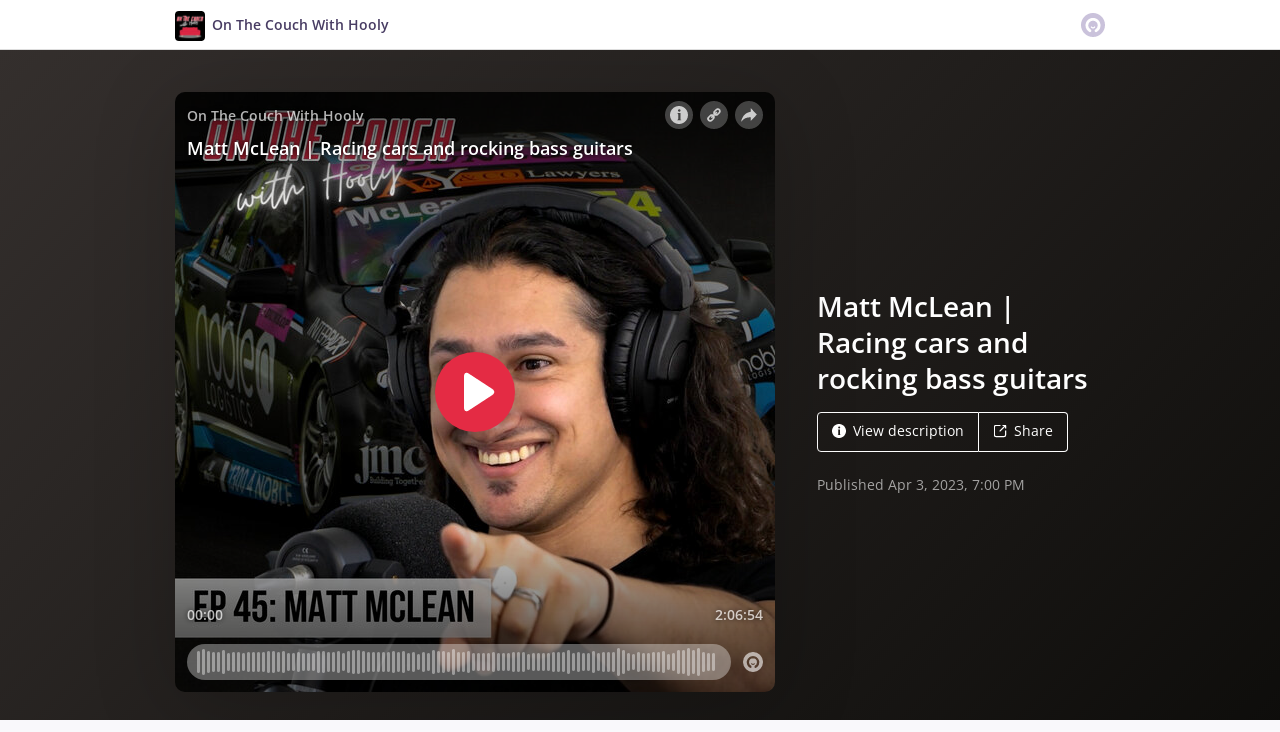

--- FILE ---
content_type: text/html; charset=utf-8
request_url: https://omny.fm/shows/on-the-couch-with-hooly/matt-mclean-racing-cars-and-rocking-bass-guitars
body_size: 30778
content:
<!DOCTYPE html><html dir="ltr" lang="en"><head><meta charSet="utf-8"/><link rel="dns-prefetch" href="https://www.omnycontent.com"/><link rel="icon" type="image/png" sizes="144x144" href="/_next/static/media/favicon-144x144.4df68316.png"/><meta name="viewport" content="user-scalable=no, width=device-width, initial-scale=1"/><meta http-equiv="x-ua-compatible" content="ie=edge"/><meta name="format-detection" content="email=no"/><title>Matt McLean | Racing cars and rocking bass guitars - On The Couch With Hooly - Omny.fm</title><meta name="description" content="On today’s episode we’ve got the multi-talented race car driver and musician, Matt McLean. He has won numerous Australian karting titles, received the Mike Kable Young Gun Award for Super2 and this year is competing in the S5000 series. Now a former member of The Crookeds, Matt is throwing everything he’s got into his Supercars dream. 

We were stoked to have the rockstar join us in the studio where we talked about everything from music to racing including:
Racing go-karts as a SOLO team &amp; winning titles
Transitioning from karting to Super3
Managing FOUR jobs to race
Working in go-karts as a coach &amp; on the tools. PLUS Tips for tuning karts 
The Crookeds ~ early days, roadie stories, CRAZY stalkers &amp; LEAVING!
STORIES from Frankie’s Pizza (we all reminisce) 
Fighting for SEATS in the Super2 paddock
Erebus Academy experiences &amp; SIM racing (is it the same as the actual thing?!)
S5000…the backup plan? (note this episode was filmed Jan 2023 prior to announcements)
Family background, musical and racing influences
Hooly’s DIRTY undies are back on TRIAL
THE FAST FIVE!

⭐️ WATCH THE FULL EPISODE ON YOUTUBE ⭐️  ➡ https://youtu.be/y75886EkRwo

#otchooly #motorsport #sportspodcast #podcast #supercars #super2 #gokarts #gokartracing #musician #thecrookeds 

⭐️ TIMECODES ⭐️ ➡ 

00:00 - Show Teaser

01:30 - Show &amp; Episode Intros

03:00 - Welcome Matt to the show

03:30 - Living in Sydney &amp; Melbourne

04:20 - Joining The Crookeds &amp; why bass guitar

06:00 - Dad’s advice (Music or Car racing?)

06:30 - Fighting for seats in the Super2 paddock

09:30 - Managing FOUR jobs to race (including Arrow Karts &amp; driver training)

13:00 - Changes in the go-karting scene over the last 20 years

14:00 - Juggling music and racing

17:00 - Music influences &amp; the next door neighbour

20:20 - The McLean family background 

23:15 - Back to the FOUR jobs conversation…

24:45 - Transitioning from go-karts to Super3

28:15 - The Jaie Robson helmet story

29:30 - The Crookeds ~ early days, roadie stories &amp; crazy stalkers

38:15 - Paul Hogan stories &amp; opening for Thirsty Merc

43:00 - Leaving The Crookeds ~ The full story 

46:00 - Future ~ Race Car Driver

50:00 - Erebus Academy &amp; SIM racing

52:30 - Winning National Go-Kart Titles

54:45 - BTS of kart development

57:00 - Stories from FRANKIE’S PIZZA!

01:00:00 - Racing SuperUtes &amp; what went down with Ryal Harris

01:04:00 - Dealing with the haters in music and racing

01:06:30 - Super2 journey from 2020 till now

01:12:30 - Is Super2 TOO expensive?

01:17:45 - Meeting his girlfriend of seven years

01:19:15 - Is the adrenaline BUZZ bigger on stage or the track?

01:21:30 - THE BACKUP PLAN S5000

01:23:00 - Expectations post Mike Cable Young Gun Award + BOOST sponsorship

01:28:15 - Peter Adderton fighting for more recs in SuperCars

01:31:30 - Motorsports heroes

01:34:00 - Working SOLO to win go-kart titles &amp; favourite class

01:37:00 - HOT TIPS: TUNING go-karts to the weather

01:41:45 - Dad’s racing career

01:43:00 - Hooly’s DIRTY undies are back on TRIAL

01:44:30 - Racing nutrition, karting training and more

01:50:30 - SIM vs ACTUAL go-kart training - what’s better? 

01:54:00 - #12 PLUS Why do the Egglestone’s run #54 &amp; #38?

01:57:15 - THE FAST FIVE

02:03:00 - PLANS for the future



⭐️ LINKS TO MATT MCLEAN ⭐️ ➡ 

Instagram: https://www.instagram.com/mtatmclean

Facebook: https://www.facebook.com/MattMcLeanMotorsport/



⭐️ SHOW SPONSORS ⭐️ ➡

We would like to thank our sponsor Suite Black,  creating success with people.



⭐️ LINKS TO THE SHOW ⭐️ ➡

Visit the OTCHOOLY website ➡ https://www.otchooly.com

🟢 SUBSCRIBE TO SPOTIFY 🟢 ➡ https://open.spotify.com/show/19wUrVgRLBhw0Np8B0s29I

🟣 SUBSCRIBE TO APPLE 🟣 ➡ https://podcasts.apple.com/au/podcast/on-the-couch-with-hooly/id1596687642

Follow OTCHOOLY on Socials  ➡
Instagram ➡ @otchooly
Facebook ➡ https://www.facebook.com/OTCHooly/
TikTok ➡ https://www.tiktok.com/@otchooly 
Twitter ➡ https://mobile.twitter.com/otchooly 

Follow Us ➡

Follow the show host Daniel Holihan on Instagram ➡ https://www.instagram.com/danholihan41/?hl=en

Follow the producer Brooke Krumbeck on Instagram ➡ https://www.instagram.com/brookekrumbeck/

OTCHooly Theme Music by ➡ DJ MoveMINT: https://solo.to/movemintofficial

Thanks for tuning into On The Couch with Hooly! Make sure you hit the ❗SUBSCRIBE❗️button and notifications bell so you don’t miss an episode."/><meta name="apple-itunes-app" content="app-id=1596687642, affiliate-data=at=1010lRXt&amp;ct=omnyfm-smartbanner"/><meta property="fb:app_id" content="1547996092155695"/><link rel="alternate" type="application/json+oembed" href="https://omny.fm/oembed?url=https%3A%2F%2Fomny.fm%2Fshows%2Fon-the-couch-with-hooly%2Fmatt-mclean-racing-cars-and-rocking-bass-guitars&amp;format=json" title="Matt McLean | Racing cars and rocking bass guitars"/><meta property="og:type" content="website"/><meta property="og:title" content="Matt McLean | Racing cars and rocking bass guitars - On The Couch With Hooly"/><meta property="og:description" content="On today’s episode we’ve got the multi-talented race car driver and musician, Matt McLean. He has won numerous Australian karting titles, received the Mike Kable Young Gun Award for Super2 and this year is competing in the S5000 series. Now a former member of The Crookeds, Matt is throwing everything he’s got into his Supercars dream. 

We were stoked to have the rockstar join us in the studio where we talked about everything from music to racing including:
Racing go-karts as a SOLO team &amp; winning titles
Transitioning from karting to Super3
Managing FOUR jobs to race
Working in go-karts as a coach &amp; on the tools. PLUS Tips for tuning karts 
The Crookeds ~ early days, roadie stories, CRAZY stalkers &amp; LEAVING!
STORIES from Frankie’s Pizza (we all reminisce) 
Fighting for SEATS in the Super2 paddock
Erebus Academy experiences &amp; SIM racing (is it the same as the actual thing?!)
S5000…the backup plan? (note this episode was filmed Jan 2023 prior to announcements)
Family background, musical and racing influences
Hooly’s DIRTY undies are back on TRIAL
THE FAST FIVE!

⭐️ WATCH THE FULL EPISODE ON YOUTUBE ⭐️  ➡ https://youtu.be/y75886EkRwo

#otchooly #motorsport #sportspodcast #podcast #supercars #super2 #gokarts #gokartracing #musician #thecrookeds 

⭐️ TIMECODES ⭐️ ➡ 

00:00 - Show Teaser

01:30 - Show &amp; Episode Intros

03:00 - Welcome Matt to the show

03:30 - Living in Sydney &amp; Melbourne

04:20 - Joining The Crookeds &amp; why bass guitar

06:00 - Dad’s advice (Music or Car racing?)

06:30 - Fighting for seats in the Super2 paddock

09:30 - Managing FOUR jobs to race (including Arrow Karts &amp; driver training)

13:00 - Changes in the go-karting scene over the last 20 years

14:00 - Juggling music and racing

17:00 - Music influences &amp; the next door neighbour

20:20 - The McLean family background 

23:15 - Back to the FOUR jobs conversation…

24:45 - Transitioning from go-karts to Super3

28:15 - The Jaie Robson helmet story

29:30 - The Crookeds ~ early days, roadie stories &amp; crazy stalkers

38:15 - Paul Hogan stories &amp; opening for Thirsty Merc

43:00 - Leaving The Crookeds ~ The full story 

46:00 - Future ~ Race Car Driver

50:00 - Erebus Academy &amp; SIM racing

52:30 - Winning National Go-Kart Titles

54:45 - BTS of kart development

57:00 - Stories from FRANKIE’S PIZZA!

01:00:00 - Racing SuperUtes &amp; what went down with Ryal Harris

01:04:00 - Dealing with the haters in music and racing

01:06:30 - Super2 journey from 2020 till now

01:12:30 - Is Super2 TOO expensive?

01:17:45 - Meeting his girlfriend of seven years

01:19:15 - Is the adrenaline BUZZ bigger on stage or the track?

01:21:30 - THE BACKUP PLAN S5000

01:23:00 - Expectations post Mike Cable Young Gun Award + BOOST sponsorship

01:28:15 - Peter Adderton fighting for more recs in SuperCars

01:31:30 - Motorsports heroes

01:34:00 - Working SOLO to win go-kart titles &amp; favourite class

01:37:00 - HOT TIPS: TUNING go-karts to the weather

01:41:45 - Dad’s racing career

01:43:00 - Hooly’s DIRTY undies are back on TRIAL

01:44:30 - Racing nutrition, karting training and more

01:50:30 - SIM vs ACTUAL go-kart training - what’s better? 

01:54:00 - #12 PLUS Why do the Egglestone’s run #54 &amp; #38?

01:57:15 - THE FAST FIVE

02:03:00 - PLANS for the future



⭐️ LINKS TO MATT MCLEAN ⭐️ ➡ 

Instagram: https://www.instagram.com/mtatmclean

Facebook: https://www.facebook.com/MattMcLeanMotorsport/



⭐️ SHOW SPONSORS ⭐️ ➡

We would like to thank our sponsor Suite Black,  creating success with people.



⭐️ LINKS TO THE SHOW ⭐️ ➡

Visit the OTCHOOLY website ➡ https://www.otchooly.com

🟢 SUBSCRIBE TO SPOTIFY 🟢 ➡ https://open.spotify.com/show/19wUrVgRLBhw0Np8B0s29I

🟣 SUBSCRIBE TO APPLE 🟣 ➡ https://podcasts.apple.com/au/podcast/on-the-couch-with-hooly/id1596687642

Follow OTCHOOLY on Socials  ➡
Instagram ➡ @otchooly
Facebook ➡ https://www.facebook.com/OTCHooly/
TikTok ➡ https://www.tiktok.com/@otchooly 
Twitter ➡ https://mobile.twitter.com/otchooly 

Follow Us ➡

Follow the show host Daniel Holihan on Instagram ➡ https://www.instagram.com/danholihan41/?hl=en

Follow the producer Brooke Krumbeck on Instagram ➡ https://www.instagram.com/brookekrumbeck/

OTCHooly Theme Music by ➡ DJ MoveMINT: https://solo.to/movemintofficial

Thanks for tuning into On The Couch with Hooly! Make sure you hit the ❗SUBSCRIBE❗️button and notifications bell so you don’t miss an episode."/><meta property="og:image" content="https://omny.fm/shows/on-the-couch-with-hooly/matt-mclean-racing-cars-and-rocking-bass-guitars/image.jpg?t=1680138327&amp;size=wideShare"/><meta property="og:image:width" content="1200"/><meta property="og:image:height" content="630"/><meta name="twitter:card" content="player"/><meta name="twitter:title" content="Matt McLean | Racing cars and rocking bass guitars - On The Couch With Hooly"/><meta name="twitter:description" content="On today’s episode we’ve got the multi-talented race car driver and musician, Matt McLean. He has won numerous Australian karting titles, received the Mike Kable Young Gun Award for Super2 and this year is competing in the S5000 series. Now a former member of The Crookeds, Matt is throwing everything he’s got into his Supercars dream. 

We were stoked to have the rockstar join us in the studio where we talked about everything from music to racing including:
Racing go-karts as a SOLO team &amp; winning titles
Transitioning from karting to Super3
Managing FOUR jobs to race
Working in go-karts as a coach &amp; on the tools. PLUS Tips for tuning karts 
The Crookeds ~ early days, roadie stories, CRAZY stalkers &amp; LEAVING!
STORIES from Frankie’s Pizza (we all reminisce) 
Fighting for SEATS in the Super2 paddock
Erebus Academy experiences &amp; SIM racing (is it the same as the actual thing?!)
S5000…the backup plan? (note this episode was filmed Jan 2023 prior to announcements)
Family background, musical and racing influences
Hooly’s DIRTY undies are back on TRIAL
THE FAST FIVE!

⭐️ WATCH THE FULL EPISODE ON YOUTUBE ⭐️  ➡ https://youtu.be/y75886EkRwo

#otchooly #motorsport #sportspodcast #podcast #supercars #super2 #gokarts #gokartracing #musician #thecrookeds 

⭐️ TIMECODES ⭐️ ➡ 

00:00 - Show Teaser

01:30 - Show &amp; Episode Intros

03:00 - Welcome Matt to the show

03:30 - Living in Sydney &amp; Melbourne

04:20 - Joining The Crookeds &amp; why bass guitar

06:00 - Dad’s advice (Music or Car racing?)

06:30 - Fighting for seats in the Super2 paddock

09:30 - Managing FOUR jobs to race (including Arrow Karts &amp; driver training)

13:00 - Changes in the go-karting scene over the last 20 years

14:00 - Juggling music and racing

17:00 - Music influences &amp; the next door neighbour

20:20 - The McLean family background 

23:15 - Back to the FOUR jobs conversation…

24:45 - Transitioning from go-karts to Super3

28:15 - The Jaie Robson helmet story

29:30 - The Crookeds ~ early days, roadie stories &amp; crazy stalkers

38:15 - Paul Hogan stories &amp; opening for Thirsty Merc

43:00 - Leaving The Crookeds ~ The full story 

46:00 - Future ~ Race Car Driver

50:00 - Erebus Academy &amp; SIM racing

52:30 - Winning National Go-Kart Titles

54:45 - BTS of kart development

57:00 - Stories from FRANKIE’S PIZZA!

01:00:00 - Racing SuperUtes &amp; what went down with Ryal Harris

01:04:00 - Dealing with the haters in music and racing

01:06:30 - Super2 journey from 2020 till now

01:12:30 - Is Super2 TOO expensive?

01:17:45 - Meeting his girlfriend of seven years

01:19:15 - Is the adrenaline BUZZ bigger on stage or the track?

01:21:30 - THE BACKUP PLAN S5000

01:23:00 - Expectations post Mike Cable Young Gun Award + BOOST sponsorship

01:28:15 - Peter Adderton fighting for more recs in SuperCars

01:31:30 - Motorsports heroes

01:34:00 - Working SOLO to win go-kart titles &amp; favourite class

01:37:00 - HOT TIPS: TUNING go-karts to the weather

01:41:45 - Dad’s racing career

01:43:00 - Hooly’s DIRTY undies are back on TRIAL

01:44:30 - Racing nutrition, karting training and more

01:50:30 - SIM vs ACTUAL go-kart training - what’s better? 

01:54:00 - #12 PLUS Why do the Egglestone’s run #54 &amp; #38?

01:57:15 - THE FAST FIVE

02:03:00 - PLANS for the future



⭐️ LINKS TO MATT MCLEAN ⭐️ ➡ 

Instagram: https://www.instagram.com/mtatmclean

Facebook: https://www.facebook.com/MattMcLeanMotorsport/



⭐️ SHOW SPONSORS ⭐️ ➡

We would like to thank our sponsor Suite Black,  creating success with people.



⭐️ LINKS TO THE SHOW ⭐️ ➡

Visit the OTCHOOLY website ➡ https://www.otchooly.com

🟢 SUBSCRIBE TO SPOTIFY 🟢 ➡ https://open.spotify.com/show/19wUrVgRLBhw0Np8B0s29I

🟣 SUBSCRIBE TO APPLE 🟣 ➡ https://podcasts.apple.com/au/podcast/on-the-couch-with-hooly/id1596687642

Follow OTCHOOLY on Socials  ➡
Instagram ➡ @otchooly
Facebook ➡ https://www.facebook.com/OTCHooly/
TikTok ➡ https://www.tiktok.com/@otchooly 
Twitter ➡ https://mobile.twitter.com/otchooly 

Follow Us ➡

Follow the show host Daniel Holihan on Instagram ➡ https://www.instagram.com/danholihan41/?hl=en

Follow the producer Brooke Krumbeck on Instagram ➡ https://www.instagram.com/brookekrumbeck/

OTCHooly Theme Music by ➡ DJ MoveMINT: https://solo.to/movemintofficial

Thanks for tuning into On The Couch with Hooly! Make sure you hit the ❗SUBSCRIBE❗️button and notifications bell so you don’t miss an episode."/><meta name="twitter:image" content="https://www.omnycontent.com/d/clips/677868a5-e11b-43d0-adc4-aeb7013e4fab/83d02117-96ec-4970-9aaf-aeb80024f05b/8f01fbb9-f58f-4b5b-90d7-afd50010ae1a/image.jpg?t=1680138327&amp;size=medium"/><meta name="twitter:creator" content="@otchooly"/><meta name="twitter:label1" content="Duration"/><meta name="twitter:data1" content="2:06:54"/><meta name="twitter:player" content="https://omny.fm/shows/on-the-couch-with-hooly/matt-mclean-racing-cars-and-rocking-bass-guitars/embed?size=Square&amp;source=Twitter&amp;style=Cover"/><meta name="twitter:player:width" content="500"/><meta name="twitter:player:height" content="500"/><meta name="next-head-count" content="27"/><link data-next-font="size-adjust" rel="preconnect" href="/" crossorigin="anonymous"/><link rel="preload" href="/_next/static/css/e70acd4fe50810d6.css" as="style"/><link rel="stylesheet" href="/_next/static/css/e70acd4fe50810d6.css" data-n-g=""/><noscript data-n-css=""></noscript><script defer="" nomodule="" src="/_next/static/chunks/polyfills-42372ed130431b0a.js"></script><script src="/_next/static/chunks/webpack-bdd7b96b57592eb9.js" defer=""></script><script src="/_next/static/chunks/framework-21bb7e1521a0c41f.js" defer=""></script><script src="/_next/static/chunks/main-ad5c1898fb4b53a3.js" defer=""></script><script src="/_next/static/chunks/pages/_app-d443ae95b4b78b45.js" defer=""></script><script src="/_next/static/chunks/5c0b189e-e1bf200516e719d0.js" defer=""></script><script src="/_next/static/chunks/4103-a5f2b962d13c8fb0.js" defer=""></script><script src="/_next/static/chunks/4580-2346b653c8943f86.js" defer=""></script><script src="/_next/static/chunks/8175-34648257bce66d52.js" defer=""></script><script src="/_next/static/chunks/4189-4ef2957c024185af.js" defer=""></script><script src="/_next/static/chunks/8057-06373da890f7cc89.js" defer=""></script><script src="/_next/static/chunks/6617-3a5902b6931030ca.js" defer=""></script><script src="/_next/static/chunks/3259-4a368d26d8674eef.js" defer=""></script><script src="/_next/static/chunks/5550-ecbd5ac3de356191.js" defer=""></script><script src="/_next/static/chunks/8825-cc81a8231c696edf.js" defer=""></script><script src="/_next/static/chunks/4120-57f0cfed7f9e96ee.js" defer=""></script><script src="/_next/static/chunks/5453-152d339b5aa9092e.js" defer=""></script><script src="/_next/static/chunks/1650-d5fcf26696af5503.js" defer=""></script><script src="/_next/static/chunks/4921-e04229d786cd3a31.js" defer=""></script><script src="/_next/static/chunks/4904-730181f726d92112.js" defer=""></script><script src="/_next/static/chunks/1405-1b6141e90f6c0e09.js" defer=""></script><script src="/_next/static/chunks/pages/shows/%5BprogramSlug%5D/%5BclipSlug%5D-c0bad8bfe34fa288.js" defer=""></script><script src="/_next/static/ElJEKQTRwzMgum_vJGxJE/_buildManifest.js" defer=""></script><script src="/_next/static/ElJEKQTRwzMgum_vJGxJE/_ssgManifest.js" defer=""></script></head><body><div id="__next"><style data-emotion="css-global ptfp3d">*,*::before,*::after{box-sizing:border-box;}</style><style data-emotion="css-global 16puznz">body{background:#f9f8fb;min-height:100%;font-family:'Open Sans',Helvetica,Arial,sans-serif;font-size:14px;line-height:1.7;color:#483c63;}@media (max-width: 767px){body{font-size:12.6px;}}</style><style data-emotion="css 1va6926">.css-1va6926{height:50px;background:#ffffff;color:#483c63;border-bottom:1px solid #dddddd;}</style><header class="css-1va6926"><style data-emotion="css zjik7">.css-zjik7{display:-webkit-box;display:-webkit-flex;display:-ms-flexbox;display:flex;}</style><style data-emotion="css 6jjm58">.css-6jjm58{margin-left:auto;margin-right:auto;padding-left:15px;padding-right:15px;display:-webkit-box;display:-webkit-flex;display:-ms-flexbox;display:flex;}@media (min-width: 768px){.css-6jjm58{width:750px;}}@media (min-width: 992px){.css-6jjm58{width:960px;}}</style><div class="css-6jjm58 e9xdk730"><style data-emotion="css zvrv15">.css-zvrv15{overflow:hidden;white-space:nowrap;text-overflow:ellipsis;font-weight:600;-webkit-flex:1 0;-ms-flex:1 0;flex:1 0;line-height:50px;}</style><div class="css-zvrv15"><style data-emotion="css 2log3m">.css-2log3m{color:currentColor;-webkit-text-decoration:none;text-decoration:none;}.css-2log3m:hover,.css-2log3m:focus{-webkit-text-decoration:underline;text-decoration:underline;}</style><a class="css-2log3m" href="/shows/on-the-couch-with-hooly"><style data-emotion="css k33sj5">.css-k33sj5{vertical-align:middle;border-radius:4px;width:30px;height:30px;}</style><img alt="On The Couch With Hooly" src="https://www.omnycontent.com/d/programs/677868a5-e11b-43d0-adc4-aeb7013e4fab/83d02117-96ec-4970-9aaf-aeb80024f05b/image.jpg?t=1671676142&amp;size=thumbnail" class="css-k33sj5"/><style data-emotion="css htxipc">.css-htxipc{display:inline-block;-webkit-flex:none;-ms-flex:none;flex:none;width:0.5em;}</style><span role="presentation" class="css-htxipc"></span><bdi>On The Couch With Hooly</bdi></a></div><span role="presentation" class="css-htxipc"></span><style data-emotion="css 2wf165">.css-2wf165{font-size:32px;line-height:50px;color:hsla(258,25%,81%,1);}</style><div class="css-2wf165"><svg xmlns="http://www.w3.org/2000/svg" width="24" height="24" fill="none" viewBox="0 0 16 16"><path fill="currentColor" fill-rule="evenodd" d="M8 0a8 8 0 0 1 7.996 7.75L16 8a8 8 0 0 1-7.75 7.996L8 16A8 8 0 0 1 .004 8.25L0 8A8 8 0 0 1 7.75.004zm0 3.27c-2.757 0-5 2.243-5 5 0 1.785.963 3.448 2.513 4.338a.92.92 0 1 0 .917-1.596A3.17 3.17 0 0 1 4.84 8.27 3.163 3.163 0 0 1 8 5.11a3.163 3.163 0 0 1 3.16 3.16 3.17 3.17 0 0 1-1.583 2.739.92.92 0 1 0 .92 1.593A5.02 5.02 0 0 0 13 8.27c0-2.757-2.243-5-5-5m-.71 5.873.035.054c.074.104.272.31.664.31a.84.84 0 0 0 .702-.337l.068-.104a.419.419 0 0 1 .697.455c-.158.305-.645.822-1.467.822-.83 0-1.303-.524-1.45-.834a.418.418 0 0 1 .752-.366" clip-rule="evenodd"></path></svg></div></div></header><style data-emotion="css 1w7i3z2">.css-1w7i3z2{background:linear-gradient(135deg, #342f2d, #0e0d0b) #0e0d0b;color:#ffffff;overflow:hidden;}</style><div class="css-1w7i3z2"><style data-emotion="css nc3gnj">.css-nc3gnj{display:-webkit-box;display:-webkit-flex;display:-ms-flexbox;display:flex;}@media (max-width: 767px){.css-nc3gnj{-webkit-flex-direction:column;-ms-flex-direction:column;flex-direction:column;}}</style><style data-emotion="css 1nilvxf">.css-1nilvxf{margin-left:auto;margin-right:auto;padding-left:15px;padding-right:15px;display:-webkit-box;display:-webkit-flex;display:-ms-flexbox;display:flex;}@media (min-width: 768px){.css-1nilvxf{width:750px;}}@media (min-width: 992px){.css-1nilvxf{width:960px;}}@media (max-width: 767px){.css-1nilvxf{-webkit-flex-direction:column;-ms-flex-direction:column;flex-direction:column;}}</style><div class="css-1nilvxf e9xdk730"><style data-emotion="css 107ofq7">.css-107ofq7{display:block;width:600px;background:rgba(0,0,0,0.2);margin:3em 0 3em 0;box-shadow:0 1em 6em rgba(0,0,0,0.2);border-radius:10px;overflow:hidden;position:relative;-webkit-transform:translate3d(0, 0, 0);}.css-107ofq7:before{content:'';display:block;height:0;padding-bottom:100%;}@media (max-width: 767px){.css-107ofq7{width:100%;margin:1.5em 0 0 0;}}@media (min-width: 768px){.css-107ofq7{width:400px;}}@media (min-width: 992px){.css-107ofq7{width:600px;}}</style><div class="css-107ofq7"><style data-emotion="css 15x5cbk">.css-15x5cbk{bottom:0;left:0;position:absolute;right:0;top:0;}</style><div class="css-15x5cbk"></div></div><style data-emotion="css x6ag9t">.css-x6ag9t{display:inline-block;-webkit-flex:none;-ms-flex:none;flex:none;width:3em;}</style><span role="presentation" class="css-x6ag9t"></span><style data-emotion="css 1j4uzqt">.css-1j4uzqt{-webkit-flex:1 1;-ms-flex:1 1;flex:1 1;padding:1.6em 0;display:-webkit-box;display:-webkit-flex;display:-ms-flexbox;display:flex;-webkit-flex-direction:column;-ms-flex-direction:column;flex-direction:column;-webkit-box-pack:center;-ms-flex-pack:center;-webkit-justify-content:center;justify-content:center;min-width:0;}</style><div class="css-1j4uzqt"><style data-emotion="css 14b9hxm">.css-14b9hxm{font-weight:600;overflow-wrap:anywhere;word-wrap:break-word;font-size:2em;line-height:1.3;overflow:hidden;display:-webkit-box;-webkit-box-orient:vertical;}@media (min-width: 768px){.css-14b9hxm{max-height:7.8em;-webkit-line-clamp:6;}}@media (min-width: 992px){.css-14b9hxm{max-height:11.7em;-webkit-line-clamp:9;}}</style><h2 dir="auto" class="css-14b9hxm">Matt McLean | Racing cars and rocking bass guitars</h2><style data-emotion="css f9f11u">.css-f9f11u{display:block;-webkit-flex:none;-ms-flex:none;flex:none;height:1rem;}</style><span role="presentation" class="css-f9f11u"></span><style data-emotion="css zjik7">.css-zjik7{display:-webkit-box;display:-webkit-flex;display:-ms-flexbox;display:flex;}</style><div class="css-zjik7"><style data-emotion="css x7c89b">.css-x7c89b{color:currentColor;-webkit-text-decoration:none;text-decoration:none;display:inline-block;line-height:1;border-radius:4px;padding:0.8em 1em;vertical-align:middle;border:1px solid currentColor;background:transparent;color:currentColor;}[dir=ltr] .css-x7c89b:not(:first-of-type){border-left:0;border-bottom-left-radius:0;border-top-left-radius:0;}[dir=rtl] .css-x7c89b:not(:first-of-type){border-right:0;border-bottom-right-radius:0;border-top-right-radius:0;}[dir=ltr] .css-x7c89b:not(:last-of-type){border-bottom-right-radius:0;border-top-right-radius:0;}[dir=rtl] .css-x7c89b:not(:last-of-type){border-bottom-left-radius:0;border-top-left-radius:0;}.css-x7c89b:hover,.css-x7c89b:focus{background:rgba(0, 0, 0, 0.04);}.css-x7c89b:active{outline:none;background:rgba(0, 0, 0, 0.06);}</style><a class="css-x7c89b" href="/shows/on-the-couch-with-hooly/matt-mclean-racing-cars-and-rocking-bass-guitars?cloudflare-language=#description"><style data-emotion="css 16m2zuy">.css-16m2zuy svg{vertical-align:middle;width:14px;height:14px;position:relative;bottom:0.1em;}</style><span class="css-16m2zuy"><svg xmlns="http://www.w3.org/2000/svg" width="1em" height="1em" viewBox="0 0 16 16"><path fill="currentColor" d="M8 0C3.573 0 0 3.573 0 8s3.573 8 8 8 8-3.573 8-8-3.573-8-8-8m-.533 3.218c.213-.213.48-.32.782-.32s.551.106.765.32c.213.213.32.48.32.782s-.106.568-.32.782c-.213.213-.48.32-.765.32-.302 0-.569-.106-.782-.32A1.08 1.08 0 0 1 7.147 4c0-.302.088-.568.32-.782m2.417 9.458H6.506v-.338c.25-.035.427-.106.516-.195.143-.125.213-.356.213-.676V7.324c0-.284-.053-.48-.142-.587-.09-.106-.285-.178-.569-.232v-.337h2.72v5.368c0 .302.054.516.143.587.089.09.267.16.516.213v.34z"></path></svg></span><style data-emotion="css htxipc">.css-htxipc{display:inline-block;-webkit-flex:none;-ms-flex:none;flex:none;width:0.5em;}</style><span role="presentation" class="css-htxipc"></span>View description</a><a class="css-x7c89b" href="/shows/on-the-couch-with-hooly/matt-mclean-racing-cars-and-rocking-bass-guitars?cloudflare-language=#sharing"><span class="css-16m2zuy"><svg xmlns="http://www.w3.org/2000/svg" width="1em" height="1em" fill="none" viewBox="0 0 16 16"><path fill="currentColor" d="M8.7 1v1.4H3.1a.7.7 0 0 0-.7.7v9.8a.7.7 0 0 0 .7.7h9.8a.7.7 0 0 0 .7-.7V7.3H15v5.6a2.1 2.1 0 0 1-2.1 2.1H3.1A2.1 2.1 0 0 1 1 12.9V3.1C1 1.94 1.94 1 3.1 1zm5.6 0h.014q.024 0 .048.002za.7.7 0 0 1 .296.065l.043.022a.5.5 0 0 1 .078.05q.04.03.078.068l-.063-.056a.7.7 0 0 1 .119.118q.004.008.012.016a.7.7 0 0 1 .071.12l.016.037.025.074q.006.022.01.045a.4.4 0 0 1 .012.08l.002.038L15 1.7v3.5h-1.4V3.39L8.495 8.495a.7.7 0 0 1-.924.058l-.066-.058a.7.7 0 0 1 0-.99L12.61 2.4H10.8V1z"></path></svg></span><span role="presentation" class="css-htxipc"></span>Share</a></div><style data-emotion="css z8idmm">.css-z8idmm{display:block;-webkit-flex:none;-ms-flex:none;flex:none;height:1.5em;}</style><span role="presentation" class="css-z8idmm"></span><style data-emotion="css 1jkdpqt">.css-1jkdpqt{opacity:0.6;}</style><div class="css-1jkdpqt"></div></div></div></div><style data-emotion="css 32buz0">.css-32buz0{display:block;-webkit-flex:none;-ms-flex:none;flex:none;height:2em;}</style><span role="presentation" class="css-32buz0"></span><style data-emotion="css 1rskwp1">.css-1rskwp1{margin-left:auto;margin-right:auto;padding-left:15px;padding-right:15px;}@media (min-width: 768px){.css-1rskwp1{width:750px;}}@media (min-width: 992px){.css-1rskwp1{width:960px;}}</style><div class="css-1rskwp1 e9xdk730"><style data-emotion="css 1umz6dk">@media (min-width: 992px){.css-1umz6dk{display:-webkit-box;display:-webkit-flex;display:-ms-flexbox;display:flex;-webkit-box-flex-wrap:wrap;-webkit-flex-wrap:wrap;-ms-flex-wrap:wrap;flex-wrap:wrap;margin-bottom:0;}[dir=ltr] .css-1umz6dk{margin-right:-30px;}[dir=rtl] .css-1umz6dk{margin-left:-30px;}}</style><div class="css-1umz6dk"><style data-emotion="css or2njj">@media (min-width: 992px){.css-or2njj{padding-bottom:0;width:66.66666666666666%;}[dir=ltr] .css-or2njj{padding-right:30px;}[dir=rtl] .css-or2njj{padding-left:30px;}}</style><div class="css-or2njj"><style data-emotion="css h6xrho">.css-h6xrho{overflow-wrap:anywhere;word-wrap:break-word;overflow:hidden;}</style><style data-emotion="css kkilqj">.css-kkilqj{background:#ffffff;padding:1.6em;border:1px solid hsla(258,25%,91%,1);overflow-wrap:anywhere;word-wrap:break-word;overflow:hidden;}</style><div id="description" class="css-kkilqj ecbudqn1"><div><style data-emotion="css zjik7">.css-zjik7{display:-webkit-box;display:-webkit-flex;display:-ms-flexbox;display:flex;}</style><ul role="tablist" class="css-zjik7"><li><style data-emotion="css e5a98m">.css-e5a98m{-webkit-appearance:none;-moz-appearance:none;-ms-appearance:none;appearance:none;background:transparent;border:0;color:inherit;font:inherit;letter-spacing:inherit;text-rendering:inherit;padding:0;font-weight:700;font-size:1.1em;}.css-e5a98m:not(:disabled, .disabled){cursor:pointer;}.css-e5a98m:hover,.css-e5a98m:focus{outline:none;color:#483c63;}</style><button type="button" role="tab" id="tabid-Description" aria-selected="true" aria-controls="tabpanelid-Description" tabindex="0" class="css-e5a98m">Description</button></li></ul><style data-emotion="css k3cd46">.css-k3cd46{display:block;-webkit-flex:none;-ms-flex:none;flex:none;height:1em;}</style><span role="presentation" class="css-k3cd46"></span><div role="tabpanel" id="tabpanelid-Description" aria-labelledby="tabid-Description" tabindex="0"><style data-emotion="css jm5bon">.css-jm5bon a{color:#6313BC;-webkit-text-decoration:none;text-decoration:none;}.css-jm5bon a:hover,.css-jm5bon a:focus{-webkit-text-decoration:underline;text-decoration:underline;}.css-jm5bon p{margin:0 0 9.8px;}.css-jm5bon em{font-style:italic;}.css-jm5bon ol{margin-block-start:1em;margin-block-end:1em;-webkit-margin-start:0px;margin-inline-start:0px;-webkit-margin-end:0px;margin-inline-end:0px;-webkit-padding-start:40px;padding-inline-start:40px;list-style-type:decimal;}.css-jm5bon ul{margin-block-start:1em;margin-block-end:1em;-webkit-margin-start:0px;margin-inline-start:0px;-webkit-margin-end:0px;margin-inline-end:0px;-webkit-padding-start:40px;padding-inline-start:40px;list-style-type:disc;}.css-jm5bon blockquote{padding:10px 20px;border-left:5px solid #eee;}.css-jm5bon hr{border:0;border-top:1px solid #eee;margin-bottom:20px;margin-top:20px;}</style><bdi class="css-jm5bon"><p>On today’s episode we’ve got the multi-talented race car driver and musician, Matt McLean. He has won numerous Australian karting titles, received the Mike Kable Young Gun Award for Super2 and this year is competing in the S5000 series. Now a former member of The Crookeds, Matt is throwing everything he’s got into his Supercars dream. </p>
<p>We were stoked to have the rockstar join us in the studio where we talked about everything from music to racing including:</p>
<ul>
<li>Racing go-karts as a SOLO team &amp; winning titles</li>
<li>Transitioning from karting to Super3</li>
<li>Managing FOUR jobs to race</li>
<li>Working in go-karts as a coach &amp; on the tools. PLUS Tips for tuning karts </li>
<li>The Crookeds ~ early days, roadie stories, CRAZY stalkers &amp; LEAVING!</li>
<li>STORIES from Frankie’s Pizza (we all reminisce) </li>
<li>Fighting for SEATS in the Super2 paddock</li>
<li>Erebus Academy experiences &amp; SIM racing (is it the same as the actual thing?!)</li>
<li>S5000…the backup plan? (note this episode was filmed Jan 2023 prior to announcements)</li>
<li>Family background, musical and racing influences</li>
<li>Hooly’s DIRTY undies are back on TRIAL</li>
<li>THE FAST FIVE!</li>
</ul>
<p>⭐️ WATCH THE FULL EPISODE ON YOUTUBE ⭐️  ➡ <a href="https://youtu.be/y75886EkRwo">https://youtu.be/y75886EkRwo</a> </p>
<p>#otchooly #motorsport #sportspodcast #podcast #supercars #super2 #gokarts #gokartracing #musician #thecrookeds </p>
<hr>
<p>⭐️ TIMECODES ⭐️ ➡ </p>
<p>00:00 - Show Teaser</p>
<p>01:30 - Show &amp; Episode Intros</p>
<p>03:00 - Welcome Matt to the show</p>
<p>03:30 - Living in Sydney &amp; Melbourne</p>
<p>04:20 - Joining The Crookeds &amp; why bass guitar</p>
<p>06:00 - Dad’s advice (Music or Car racing?)</p>
<p>06:30 - Fighting for seats in the Super2 paddock</p>
<p>09:30 - Managing FOUR jobs to race (including Arrow Karts &amp; driver training)</p>
<p>13:00 - Changes in the go-karting scene over the last 20 years</p>
<p>14:00 - Juggling music and racing</p>
<p>17:00 - Music influences &amp; the next door neighbour</p>
<p>20:20 - The McLean family background </p>
<p>23:15 - Back to the FOUR jobs conversation…</p>
<p>24:45 - Transitioning from go-karts to Super3<strong> </strong></p>
<p>28:15 - The Jaie Robson helmet story</p>
<p>29:30 - The Crookeds ~ early days, roadie stories &amp; crazy stalkers</p>
<p>38:15 - Paul Hogan stories &amp; opening for Thirsty Merc</p>
<p>43:00 - Leaving The Crookeds ~ The full story </p>
<p>46:00 - Future ~ Race Car Driver</p>
<p>50:00 - Erebus Academy &amp; SIM racing</p>
<p>52:30 - Winning National Go-Kart Titles</p>
<p>54:45 - BTS of kart development</p>
<p>57:00 - Stories from FRANKIE’S PIZZA!</p>
<p>01:00:00 - Racing SuperUtes &amp; what went down with Ryal Harris</p>
<p>01:04:00 - Dealing with the haters in music and racing</p>
<p>01:06:30 - Super2 journey from 2020 till now</p>
<p>01:12:30 - Is Super2 TOO expensive?</p>
<p>01:17:45 - Meeting his girlfriend of seven years</p>
<p>01:19:15 - Is the adrenaline BUZZ bigger on stage or the track?</p>
<p>01:21:30 - THE BACKUP PLAN S5000</p>
<p>01:23:00 - Expectations post Mike Cable Young Gun Award + BOOST sponsorship</p>
<p>01:28:15 - Peter Adderton fighting for more recs in SuperCars</p>
<p>01:31:30 - Motorsports heroes</p>
<p>01:34:00 - Working SOLO to win go-kart titles &amp; favourite class</p>
<p>01:37:00 - HOT TIPS: TUNING go-karts to the weather</p>
<p>01:41:45 - Dad’s racing career</p>
<p>01:43:00 - Hooly’s DIRTY undies are back on TRIAL</p>
<p>01:44:30 - Racing nutrition, karting training and more</p>
<p>01:50:30 - SIM vs ACTUAL go-kart training - what’s better? </p>
<p>01:54:00 - #12 PLUS Why do the Egglestone’s run #54 &amp; #38?</p>
<p>01:57:15 - THE FAST FIVE</p>
<p>02:03:00 - PLANS for the future</p>
<p> </p>
<hr>
<p>⭐️ LINKS TO MATT MCLEAN ⭐️ ➡ </p>
<p>Instagram: <a href="https://www.instagram.com/mtatmclean">https://www.instagram.com/mtatmclean</a> </p>
<p>Facebook: <a href="https://www.facebook.com/MattMcLeanMotorsport/">https://www.facebook.com/MattMcLeanMotorsport/</a> </p>
<p> </p>
<hr>
<p>⭐️ SHOW SPONSORS ⭐️ ➡</p>
<p>We would like to thank our sponsor Suite Black,  creating success with people.</p>
<p> </p>
<hr>
<p>⭐️ LINKS TO THE SHOW ⭐️ ➡</p>
<p>Visit the OTCHOOLY website ➡ <a href="https://www.otchooly.com">https://www.otchooly.com</a> </p>
<p>🟢 SUBSCRIBE TO SPOTIFY 🟢 ➡ <a href="https://open.spotify.com/show/19wUrVgRLBhw0Np8B0s29I">https://open.spotify.com/show/19wUrVgRLBhw0Np8B0s29I</a> </p>
<p>🟣 SUBSCRIBE TO APPLE 🟣 ➡ <a href="https://podcasts.apple.com/au/podcast/on-the-couch-with-hooly/id1596687642">https://podcasts.apple.com/au/podcast/on-the-couch-with-hooly/id1596687642</a></p>
<p>Follow OTCHOOLY on Socials  ➡</p>
<ul>
<li>Instagram ➡ @otchooly</li>
<li>Facebook ➡ https://www.facebook.com/OTCHooly/</li>
<li>TikTok ➡ https://www.tiktok.com/@otchooly </li>
<li>Twitter ➡ <a href="https://mobile.twitter.com/otchooly">https://mobile.twitter.com/otchooly </a></li>
</ul>
<p>Follow Us ➡</p>
<p>Follow the show host Daniel Holihan on Instagram ➡ https://www.instagram.com/danholihan41/?hl=en</p>
<p>Follow the producer Brooke Krumbeck on Instagram ➡ <a href="https://www.instagram.com/brookekrumbeck/">https://www.instagram.com/brookekrumbeck/</a></p>
<p>OTCHooly Theme Music by ➡ DJ MoveMINT: <a href="https://solo.to/movemintofficial">https://solo.to/movemintofficial</a></p>
<p>Thanks for tuning into On The Couch with Hooly! Make sure you hit the ❗SUBSCRIBE❗️button and notifications bell so you don’t miss an episode.</p></bdi></div></div></div><style data-emotion="css 32buz0">.css-32buz0{display:block;-webkit-flex:none;-ms-flex:none;flex:none;height:2em;}</style><span role="presentation" class="css-32buz0"></span><style data-emotion="css 14b25eh">.css-14b25eh{background:#ffffff;padding:1.6em;border:1px solid hsla(258,25%,91%,1);}</style><div id="sharing" class="css-14b25eh ecbudqn1"><div><ul role="tablist" class="css-zjik7"><li><button type="button" role="tab" id="tabid-Share" aria-selected="true" aria-controls="tabpanelid-Share" tabindex="0" class="css-e5a98m">Share</button></li><li><style data-emotion="css 1bd3hk4">.css-1bd3hk4{display:inline-block;-webkit-flex:none;-ms-flex:none;flex:none;width:1em;}</style><span role="presentation" class="css-1bd3hk4"></span><style data-emotion="css 1k7nlu2">.css-1k7nlu2{-webkit-appearance:none;-moz-appearance:none;-ms-appearance:none;appearance:none;background:transparent;border:0;color:inherit;font:inherit;letter-spacing:inherit;text-rendering:inherit;padding:0;font-weight:700;color:hsla(258,25%,71%,1);font-size:1.1em;}.css-1k7nlu2:not(:disabled, .disabled){cursor:pointer;}.css-1k7nlu2:hover,.css-1k7nlu2:focus{outline:none;color:#483c63;}</style><button type="button" role="tab" id="tabid-Embed" aria-selected="false" aria-controls="tabpanelid-Embed" tabindex="-1" class="css-1k7nlu2">Embed</button></li></ul><span role="presentation" class="css-k3cd46"></span><div role="tabpanel" id="tabpanelid-Share" aria-labelledby="tabid-Share" tabindex="0"><style data-emotion="css 1ljlqvg">.css-1ljlqvg{display:-webkit-box;display:-webkit-flex;display:-ms-flexbox;display:flex;-webkit-box-flex-wrap:wrap;-webkit-flex-wrap:wrap;-ms-flex-wrap:wrap;flex-wrap:wrap;margin-bottom:-4px;}[dir=ltr] .css-1ljlqvg{margin-right:-4px;}[dir=rtl] .css-1ljlqvg{margin-left:-4px;}</style><ul class="css-1ljlqvg"><style data-emotion="css blmbff">.css-blmbff{padding-bottom:4px;}[dir=ltr] .css-blmbff{padding-right:4px;}[dir=rtl] .css-blmbff{padding-left:4px;}</style><li class="css-blmbff"><style data-emotion="css 4szbvg">.css-4szbvg{color:currentColor;-webkit-text-decoration:none;text-decoration:none;display:inline-block;line-height:1;border-radius:4px;padding:0.8em 1em;vertical-align:middle;background:#3b5998;color:#fff;border:1px solid #3b5998;}.css-4szbvg:hover,.css-4szbvg:focus{background:hsla(221,44%,36%,1);}.css-4szbvg:active{background:hsla(221,44%,33%,1);}</style><a href="https://www.facebook.com/sharer/sharer.php?u=https%3A%2F%2Fomny.fm%2Fshows%2Fon-the-couch-with-hooly%2Fmatt-mclean-racing-cars-and-rocking-bass-guitars" title="Share on Facebook" target="_blank" rel="noreferrer" class="css-4szbvg"><style data-emotion="css 1nuuu7i">.css-1nuuu7i{bottom:0.05em;display:inline-block;height:16px;width:16px;position:relative;vertical-align:middle;}</style><svg xmlns="http://www.w3.org/2000/svg" width="1em" height="1em" viewBox="0 0 16 16" class="css-1nuuu7i"><path fill="currentColor" d="M2.662 2A.66.66 0 0 0 2 2.662v10.675c0 .366.296.662.662.662H8.41V9.353H6.846V7.54H8.41V6.206c0-1.55.946-2.394 2.33-2.394.662 0 1.231.05 1.397.071v1.62h-.96c-.752 0-.897.358-.897.883v1.156h1.793l-.233 1.811h-1.56V14h3.058a.66.66 0 0 0 .662-.662V2.663a.66.66 0 0 0-.662-.662z"></path></svg><style data-emotion="css r9bic9">@media (max-width: 767px){.css-r9bic9{display:none;}}</style><span class="css-r9bic9"> <!-- -->Facebook</span></a></li><li class="css-blmbff"><style data-emotion="css 82hgd">.css-82hgd{color:currentColor;-webkit-text-decoration:none;text-decoration:none;display:inline-block;line-height:1;border-radius:4px;padding:0.8em 1em;vertical-align:middle;background:#000000;color:#fff;border:1px solid #000000;}.css-82hgd:hover,.css-82hgd:focus{background:hsla(0,0%,0%,1);}.css-82hgd:active{background:hsla(0,0%,0%,1);}</style><a href="https://x.com/intent/tweet?url=https%3A%2F%2Fomny.fm%2Fshows%2Fon-the-couch-with-hooly%2Fmatt-mclean-racing-cars-and-rocking-bass-guitars&amp;text=Matt%20McLean%20%7C%20Racing%20cars%20and%20rocking%20bass%20guitars" title="Share on X (Twitter)" target="_blank" rel="noreferrer" class="css-82hgd"><svg xmlns="http://www.w3.org/2000/svg" width="1em" height="1em" fill="none" viewBox="0 0 1200 1227" class="css-1nuuu7i"><path fill="currentColor" d="M714.163 519.284 1160.89 0h-105.86L667.137 450.887 357.328 0H0l468.492 681.821L0 1226.37h105.866l409.625-476.152 327.181 476.152H1200L714.137 519.284zM569.165 687.828l-47.468-67.894-377.686-540.24h162.604l304.797 435.991 47.468 67.894 396.2 566.721H892.476L569.165 687.854z"></path></svg><span class="css-r9bic9"> <!-- -->X (Twitter)</span></a></li><li class="css-blmbff"><style data-emotion="css 1w1rsr2">.css-1w1rsr2{color:currentColor;-webkit-text-decoration:none;text-decoration:none;display:inline-block;line-height:1;border-radius:4px;padding:0.8em 1em;vertical-align:middle;background:#25d366;color:#fff;border:1px solid #25d366;}.css-1w1rsr2:hover,.css-1w1rsr2:focus{background:hsla(142,70%,44%,1);}.css-1w1rsr2:active{background:hsla(142,70%,41%,1);}</style><a href="https://wa.me/?text=Matt%20McLean%20%7C%20Racing%20cars%20and%20rocking%20bass%20guitars https%3A%2F%2Fomny.fm%2Fshows%2Fon-the-couch-with-hooly%2Fmatt-mclean-racing-cars-and-rocking-bass-guitars" title="Share on WhatsApp" target="_blank" rel="noreferrer" class="css-1w1rsr2"><svg xmlns="http://www.w3.org/2000/svg" width="1em" height="1em" viewBox="0 0 16 16" class="css-1nuuu7i"><path fill="currentColor" fill-rule="evenodd" d="M11.648 9.588c-.198-.099-1.172-.578-1.354-.644-.181-.067-.313-.1-.445.099-.133.198-.512.644-.628.777-.115.132-.23.148-.429.05-.198-.1-.836-.31-1.593-.984-.589-.526-.987-1.174-1.102-1.373-.116-.198-.012-.305.087-.404.089-.089.198-.231.297-.347s.132-.198.198-.33c.066-.133.033-.248-.016-.347-.05-.1-.446-1.075-.611-1.471-.161-.387-.324-.334-.446-.34a8 8 0 0 0-.38-.007.73.73 0 0 0-.528.247c-.182.199-.693.678-.693 1.653s.71 1.917.809 2.05 1.397 2.133 3.384 2.99c.472.205.841.327 1.13.418.474.15.906.13 1.247.079.38-.057 1.172-.48 1.337-.942.165-.463.165-.86.116-.942-.05-.083-.182-.133-.38-.232m-3.615 4.935h-.002a6.6 6.6 0 0 1-3.354-.918l-.241-.143-2.494.654.666-2.431-.157-.25a6.57 6.57 0 0 1-1.008-3.507A6.6 6.6 0 0 1 8.036 1.34c1.76 0 3.415.687 4.659 1.933a6.55 6.55 0 0 1 1.928 4.662c-.001 3.633-2.958 6.59-6.59 6.59m5.609-12.199A7.88 7.88 0 0 0 8.033 0C3.663 0 .106 3.556.105 7.928c0 1.397.364 2.761 1.058 3.964L.038 16l4.203-1.103a7.9 7.9 0 0 0 3.79.965h.002c4.37 0 7.927-3.556 7.929-7.928a7.88 7.88 0 0 0-2.32-5.609"></path></svg><span class="css-r9bic9"> <!-- -->WhatsApp</span></a></li><li class="css-blmbff"><style data-emotion="css v3q46e">.css-v3q46e{color:currentColor;-webkit-text-decoration:none;text-decoration:none;display:inline-block;line-height:1;border-radius:4px;padding:0.8em 1em;vertical-align:middle;background:#8964cc;color:#fff;border:1px solid #8964cc;}.css-v3q46e:hover,.css-v3q46e:focus{background:hsla(261,50%,55%,1);}.css-v3q46e:active{background:hsla(261,50%,52%,1);}</style><a href="mailto:?subject=Matt%20McLean%20%7C%20Racing%20cars%20and%20rocking%20bass%20guitars&amp;body=https%3A%2F%2Fomny.fm%2Fshows%2Fon-the-couch-with-hooly%2Fmatt-mclean-racing-cars-and-rocking-bass-guitars" title="Email link" target="_blank" rel="noreferrer" class="css-v3q46e"><svg xmlns="http://www.w3.org/2000/svg" width="1em" height="1em" viewBox="0 0 16 16" class="css-1nuuu7i"><path fill="currentColor" d="M1.937 3.5a1 1 0 0 0-.341.066l6.382 5.212 6.475-5.191a.9.9 0 0 0-.39-.087zm13.03.69L8.226 9.59a.4.4 0 0 1-.505-.003L1.05 4.14a.9.9 0 0 0-.05.284v7.152c0 .108.022.21.057.308l3.718-3.58a.403.403 0 0 1 .564.007.39.39 0 0 1-.007.556L1.62 12.442c.1.035.206.058.318.058h12.126a1 1 0 0 0 .356-.07l-3.73-3.59a.39.39 0 0 1-.007-.557.4.4 0 0 1 .563-.007l3.71 3.572a.9.9 0 0 0 .045-.272V4.424a1 1 0 0 0-.034-.235"></path></svg><span class="css-r9bic9"> <!-- -->Email</span></a></li><li class="css-blmbff"><style data-emotion="css 1dx4ds5">.css-1dx4ds5{color:currentColor;-webkit-text-decoration:none;text-decoration:none;display:inline-block;line-height:1;border-radius:4px;padding:0.8em 1em;vertical-align:middle;background:#fff;color:#000;border:1px solid #000;}.css-1dx4ds5:hover,.css-1dx4ds5:focus{background:hsla(0,0%,95%,1);}.css-1dx4ds5:active{background:hsla(0,0%,92%,1);}</style><a href="https://traffic.omny.fm/d/clips/677868a5-e11b-43d0-adc4-aeb7013e4fab/83d02117-96ec-4970-9aaf-aeb80024f05b/8f01fbb9-f58f-4b5b-90d7-afd50010ae1a/audio.mp3?download=true" title="Download audio" target="_blank" rel="noreferrer" class="css-1dx4ds5"><svg xmlns="http://www.w3.org/2000/svg" width="1em" height="1em" viewBox="0 0 16 16" class="css-1nuuu7i"><path fill="currentColor" fill-rule="evenodd" d="M11.353 6.337 8.881 9.004V1h-1.7v8.038L4.649 6.337 3.442 7.604l4.605 4.91 4.51-4.91zM2.5 15h11v-1.812h-11z"></path></svg><span class="css-r9bic9"> <!-- -->Download</span></a></li></ul><span role="presentation" class="css-k3cd46"></span><style data-emotion="css mwyfzg">.css-mwyfzg{display:-webkit-box;display:-webkit-flex;display:-ms-flexbox;display:flex;}@media (max-width: 767px){.css-mwyfzg{-webkit-flex-direction:column;-ms-flex-direction:column;flex-direction:column;}.css-mwyfzg label{-webkit-flex:1 0 auto;-ms-flex:1 0 auto;flex:1 0 auto;margin:0.5em 0 0 0;line-height:1;}}</style><div class="css-mwyfzg"><style data-emotion="css 1tk97hv">.css-1tk97hv{-webkit-flex:2.3 0;-ms-flex:2.3 0;flex:2.3 0;display:inline-block;}.css-1tk97hv:hover,.css-1tk97hv:focus{border-color:#483c63;}</style><style data-emotion="css 7tm5mh">.css-7tm5mh{border:1px solid #b9b9b9;border-radius:4px;color:#483c63;font-size:14px;line-height:1.7;padding:7px 10px;width:100%;-webkit-flex:2.3 0;-ms-flex:2.3 0;flex:2.3 0;display:inline-block;}.css-7tm5mh:focus{outline:none;border:1px solid #6313BC;box-shadow:inset 0 0 0 2px rgb(99 19 188 / 25%);}.css-7tm5mh:hover,.css-7tm5mh:focus{border-color:#483c63;}</style><input readonly="" class="css-7tm5mh e6cicr52" value="https://omny.fm/shows/on-the-couch-with-hooly/matt-mclean-racing-cars-and-rocking-bass-guitars"/><span role="presentation" class="css-1bd3hk4"></span><style data-emotion="css mhr86e">.css-mhr86e{display:-webkit-box;display:-webkit-flex;display:-ms-flexbox;display:flex;-webkit-align-items:center;-webkit-box-align:center;-ms-flex-align:center;align-items:center;}.css-mhr86e:hover,.css-mhr86e:focus{border-color:#483c63;}</style><label class="css-mhr86e"><input type="checkbox"/><style data-emotion="css htxipc">.css-htxipc{display:inline-block;-webkit-flex:none;-ms-flex:none;flex:none;width:0.5em;}</style><span role="presentation" class="css-htxipc"></span>Play from 00:00</label></div></div><div role="tabpanel" id="tabpanelid-Embed" aria-labelledby="tabid-Embed" tabindex="0" hidden=""><div><style data-emotion="css midsti">.css-midsti{display:-webkit-box;display:-webkit-flex;display:-ms-flexbox;display:flex;-webkit-box-flex-wrap:wrap;-webkit-flex-wrap:wrap;-ms-flex-wrap:wrap;flex-wrap:wrap;margin-bottom:-20px;}[dir=ltr] .css-midsti{margin-right:-30px;}[dir=rtl] .css-midsti{margin-left:-30px;}</style><div class="css-midsti"><style data-emotion="css coqb6y">.css-coqb6y{padding-bottom:20px;}[dir=ltr] .css-coqb6y{padding-right:30px;}[dir=rtl] .css-coqb6y{padding-left:30px;}@media (max-width: 767px){.css-coqb6y{width:100%;}}@media (min-width: 768px){.css-coqb6y{width:33.333%;}}</style><div class="css-coqb6y"><label><style data-emotion="css 1j389vi">.css-1j389vi{font-weight:700;}</style><span class="css-1j389vi">Type</span><style data-emotion="css 975l7u">.css-975l7u{display:block;-webkit-flex:none;-ms-flex:none;flex:none;height:5px;}</style><span role="presentation" class="css-975l7u"></span><style data-emotion="css 1p3hr01">.css-1p3hr01:hover,.css-1p3hr01:focus{border-color:#483c63;}</style><style data-emotion="css nhoz4n">.css-nhoz4n{border:1px solid #b9b9b9;border-radius:4px;color:#483c63;font-size:14px;line-height:1.7;-webkit-appearance:none;-moz-appearance:none;-ms-appearance:none;appearance:none;background:url("data:image/svg+xml;charset=utf-8,%3Csvg xmlns='http://www.w3.org/2000/svg' width='16' height='16' fill='%23aaa'%3E%3Cpath fill-rule='evenodd' d='M12.615 4.5 14 5.813 8 11.5 2 5.813 3.385 4.5 8 8.875z'/%3E%3C/svg%3E");-webkit-background-position:calc(100% - 6px) 50%;background-position:calc(100% - 6px) 50%;background-repeat:no-repeat;-webkit-background-size:14px 14px;background-size:14px 14px;line-height:inherit;padding:5px 26px 5px 10px;width:100%;}.css-nhoz4n:focus{outline:none;border:1px solid #6313BC;box-shadow:inset 0 0 0 2px rgb(99 19 188 / 25%);}.css-nhoz4n::-ms-expand{display:none;}.css-nhoz4n:hover,.css-nhoz4n:focus{border-color:#483c63;}</style><select class="css-nhoz4n e6cicr50"><option value="clipOnly" selected="">Clip</option></select></label></div><div class="css-coqb6y"><label><span class="css-1j389vi">Style</span><span role="presentation" class="css-975l7u"></span><style data-emotion="css 1d5a415">.css-1d5a415:hover{border-color:#483c63;}</style><style data-emotion="css 1dmxncf">.css-1dmxncf{border:1px solid #b9b9b9;border-radius:4px;color:#483c63;font-size:14px;line-height:1.7;-webkit-appearance:none;-moz-appearance:none;-ms-appearance:none;appearance:none;background:url("data:image/svg+xml;charset=utf-8,%3Csvg xmlns='http://www.w3.org/2000/svg' width='16' height='16' fill='%23aaa'%3E%3Cpath fill-rule='evenodd' d='M12.615 4.5 14 5.813 8 11.5 2 5.813 3.385 4.5 8 8.875z'/%3E%3C/svg%3E");-webkit-background-position:calc(100% - 6px) 50%;background-position:calc(100% - 6px) 50%;background-repeat:no-repeat;-webkit-background-size:14px 14px;background-size:14px 14px;line-height:inherit;padding:5px 26px 5px 10px;width:100%;}.css-1dmxncf:focus{outline:none;border:1px solid #6313BC;box-shadow:inset 0 0 0 2px rgb(99 19 188 / 25%);}.css-1dmxncf::-ms-expand{display:none;}.css-1dmxncf:hover{border-color:#483c63;}</style><select class="css-1dmxncf e6cicr50"><option value="wideImage" selected="">Wide image</option><option value="wideSimple">Wide simple</option><option value="square">Square</option></select></label></div><style data-emotion="css 10gmic4">.css-10gmic4{padding-bottom:20px;}[dir=ltr] .css-10gmic4{padding-right:30px;}[dir=rtl] .css-10gmic4{padding-left:30px;}@media (max-width: 767px){.css-10gmic4{width:100%;}}@media (min-width: 768px){.css-10gmic4{display:-webkit-box;display:-webkit-flex;display:-ms-flexbox;display:flex;-webkit-flex-direction:column;-ms-flex-direction:column;flex-direction:column;width:33.333%;}}</style><div class="css-10gmic4"><span class="css-1j389vi">Options</span><span role="presentation" class="css-975l7u"></span><style data-emotion="css qcjqpb">.css-qcjqpb{-webkit-align-items:center;-webkit-box-align:center;-ms-flex-align:center;align-items:center;display:-webkit-box;display:-webkit-flex;display:-ms-flexbox;display:flex;-webkit-flex:1;-ms-flex:1;flex:1;}.css-qcjqpb:hover,.css-qcjqpb:focus{border-color:#483c63;}</style><label class="css-qcjqpb"><input type="checkbox"/><span role="presentation" class="css-htxipc"></span>Play from 00:00</label></div></div><style data-emotion="css 1dvs15x">.css-1dvs15x{display:block;-webkit-flex:none;-ms-flex:none;flex:none;height:20px;}</style><span role="presentation" class="css-1dvs15x"></span><div><span class="css-1j389vi">iFrame code</span><span role="presentation" class="css-975l7u"></span><style data-emotion="css 1vz4q50">.css-1vz4q50{border:1px solid #b9b9b9;border-radius:4px;color:#483c63;font-size:14px;line-height:1.7;padding:7px 10px;width:100%;}.css-1vz4q50:focus{outline:none;border:1px solid #6313BC;box-shadow:inset 0 0 0 2px rgb(99 19 188 / 25%);}.css-1vz4q50:hover,.css-1vz4q50:focus{border-color:#483c63;}</style><textarea readonly="" rows="3" class="css-1vz4q50 e6cicr51">&lt;iframe src=&quot;https://omny.fm/shows/on-the-couch-with-hooly/matt-mclean-racing-cars-and-rocking-bass-guitars/embed?size=Wide&amp;style=Cover&quot; width=&quot;100%&quot; height=&quot;180&quot; allow=&quot;autoplay; clipboard-write; fullscreen&quot; frameborder=&quot;0&quot; title=&quot;Matt McLean | Racing cars and rocking bass guitars&quot;&gt;&lt;/iframe&gt;</textarea></div><span role="presentation" class="css-1dvs15x"></span><div><span class="css-1j389vi">Preview</span><span role="presentation" class="css-975l7u"></span><style data-emotion="css zl1inp">.css-zl1inp{display:-webkit-box;display:-webkit-flex;display:-ms-flexbox;display:flex;-webkit-box-pack:center;-ms-flex-pack:center;-webkit-justify-content:center;justify-content:center;}</style><div class="css-zl1inp"><iframe src="https://omny.fm/shows/on-the-couch-with-hooly/matt-mclean-racing-cars-and-rocking-bass-guitars/embed?size=Wide&amp;style=Cover" title="Matt McLean | Racing cars and rocking bass guitars" width="100%" height="180" allow="autoplay; clipboard-write; fullscreen" frameBorder="0" class="css-0"></iframe></div></div></div></div></div></div><span role="presentation" class="css-32buz0"></span></div><style data-emotion="css 102cn2v">@media (min-width: 992px){.css-102cn2v{padding-bottom:0;width:33.33333333333333%;}[dir=ltr] .css-102cn2v{padding-right:30px;}[dir=rtl] .css-102cn2v{padding-left:30px;}}</style><div class="css-102cn2v"><div class="css-14b25eh ecbudqn1"><style data-emotion="css l2jd8l">.css-l2jd8l{font-weight:700;line-height:165%;}</style><h4 class="css-l2jd8l">In 1 playlist(s)</h4><style data-emotion="css 10t7zxc">.css-10t7zxc{display:block;-webkit-flex:none;-ms-flex:none;flex:none;height:0.7rem;}</style><span role="presentation" class="css-10t7zxc"></span><ul><li><style data-emotion="css b6xnxe">.css-b6xnxe{display:block;-webkit-flex:none;-ms-flex:none;flex:none;height:0.6em;}</style><span role="presentation" class="css-b6xnxe"></span><style data-emotion="css 1wkhmn6">.css-1wkhmn6{color:currentColor;-webkit-text-decoration:none;text-decoration:none;display:-webkit-box;display:-webkit-flex;display:-ms-flexbox;display:flex;}</style><a class="omny-unique-0 css-1wkhmn6" title="On The Couch With Hooly" href="/shows/on-the-couch-with-hooly/playlists/podcast"><style data-emotion="css im5vv1">.css-im5vv1{perspective:350px;width:44px;height:44px;-webkit-flex-shrink:0;-ms-flex-negative:0;flex-shrink:0;}</style><div class="css-im5vv1"><style data-emotion="css 8d6gj1">.css-8d6gj1{position:relative;width:100%;height:100%;transform-origin:0 0;}[dir=ltr] .css-8d6gj1{-webkit-transform:rotateY(10deg);-moz-transform:rotateY(10deg);-ms-transform:rotateY(10deg);transform:rotateY(10deg);}[dir=rtl] .css-8d6gj1{-webkit-transform:rotateY(-10deg);-moz-transform:rotateY(-10deg);-ms-transform:rotateY(-10deg);transform:rotateY(-10deg);}</style><div class="css-8d6gj1"><style data-emotion="css rqyoty">.css-rqyoty{opacity:0.2;border-radius:3px;background:#afa1ca;width:100%;height:100%;overflow:hidden;position:absolute;top:0;left:0;}[dir=ltr] .css-rqyoty{-webkit-transform:scale(0.8) translateX(-19%);-moz-transform:scale(0.8) translateX(-19%);-ms-transform:scale(0.8) translateX(-19%);transform:scale(0.8) translateX(-19%);}[dir=rtl] .css-rqyoty{-webkit-transform:scale(0.8) translateX(19%);-moz-transform:scale(0.8) translateX(19%);-ms-transform:scale(0.8) translateX(19%);transform:scale(0.8) translateX(19%);}</style><div class="css-rqyoty"><style data-emotion="css w1atjl">.css-w1atjl{width:100%;height:100%;}</style><img src="https://www.omnycontent.com/d/playlist/677868a5-e11b-43d0-adc4-aeb7013e4fab/83d02117-96ec-4970-9aaf-aeb80024f05b/7d4dee7a-62fd-4420-af90-aeb80024f06e/image.jpg?t=1671677408&amp;size=small" loading="lazy" alt="" class="css-w1atjl"/></div><style data-emotion="css dzh05g">.css-dzh05g{opacity:0.5;border-radius:3px;background:#afa1ca;width:100%;height:100%;overflow:hidden;position:absolute;top:0;left:0;}[dir=ltr] .css-dzh05g{-webkit-transform:scale(0.9) translateX(-9%);-moz-transform:scale(0.9) translateX(-9%);-ms-transform:scale(0.9) translateX(-9%);transform:scale(0.9) translateX(-9%);}[dir=rtl] .css-dzh05g{-webkit-transform:scale(0.9) translateX(9%);-moz-transform:scale(0.9) translateX(9%);-ms-transform:scale(0.9) translateX(9%);transform:scale(0.9) translateX(9%);}</style><div class="css-dzh05g"><img src="https://www.omnycontent.com/d/playlist/677868a5-e11b-43d0-adc4-aeb7013e4fab/83d02117-96ec-4970-9aaf-aeb80024f05b/7d4dee7a-62fd-4420-af90-aeb80024f06e/image.jpg?t=1671677408&amp;size=small" loading="lazy" alt="" class="css-w1atjl"/></div><style data-emotion="css 7s5q1a">.css-7s5q1a{border-radius:3px;background:#afa1ca;width:100%;height:100%;overflow:hidden;position:absolute;top:0;left:0;}</style><div class="css-7s5q1a"><img src="https://www.omnycontent.com/d/playlist/677868a5-e11b-43d0-adc4-aeb7013e4fab/83d02117-96ec-4970-9aaf-aeb80024f05b/7d4dee7a-62fd-4420-af90-aeb80024f06e/image.jpg?t=1671677408&amp;size=small" loading="lazy" alt="" class="css-w1atjl"/></div></div></div><style data-emotion="css zi82ad">.css-zi82ad{display:inline-block;-webkit-flex:none;-ms-flex:none;flex:none;width:0.8em;}</style><span role="presentation" class="css-zi82ad"></span><style data-emotion="css owxo0s">.css-owxo0s{min-width:0;-webkit-flex:1 1;-ms-flex:1 1;flex:1 1;line-height:1.5;}</style><div class="css-owxo0s"><style data-emotion="css vucnax">.css-vucnax{overflow:hidden;white-space:nowrap;text-overflow:ellipsis;text-box-trim:trim-start;}.omny-unique-0:focus .css-vucnax,.omny-unique-0:hover .css-vucnax{-webkit-text-decoration:underline;text-decoration:underline;}</style><p class="css-vucnax">On The Couch With Hooly</p><style data-emotion="css 1kwkown">.css-1kwkown{display:block;-webkit-flex:none;-ms-flex:none;flex:none;height:0.15em;}</style><span role="presentation" class="css-1kwkown"></span><style data-emotion="css 1t31a2k">.css-1t31a2k{overflow:hidden;white-space:nowrap;text-overflow:ellipsis;color:hsla(258,25%,71%,1);}</style><p class="css-1t31a2k">53 clip(s)</p></div></a><span role="presentation" class="css-b6xnxe"></span></li></ul></div><span role="presentation" class="css-32buz0"></span><div class="css-14b25eh ecbudqn1"><h4 class="css-l2jd8l">On The Couch With Hooly</h4><style data-emotion="css 1a3mxns">.css-1a3mxns{color:#483c63;}</style><span class="css-1a3mxns"><style data-emotion="css 1q6xwov">.css-1q6xwov{overflow-wrap:anywhere;word-wrap:break-word;white-space:pre-wrap;}</style><span class="css-1q6xwov">A motorsports podcast filled with controversy, entertainment and laughs. Your host, Daniel ‘Hooly’ H<span>…</span></span><span> </span><style data-emotion="css 1fbg3x3">.css-1fbg3x3{color:currentColor;-webkit-text-decoration:none;text-decoration:none;font-weight:600;background:none;border:none;padding:0;cursor:pointer;-webkit-text-decoration:none;text-decoration:none;color:#403053;opacity:0.7;}.css-1fbg3x3:hover,.css-1fbg3x3:focus{-webkit-text-decoration:underline;text-decoration:underline;}.css-1fbg3x3:active{opacity:1;}</style><button type="button" class="css-1fbg3x3"><span>More</span></button></span><span role="presentation" class="css-10t7zxc"></span><style data-emotion="css 1e09y0k">.css-1e09y0k{font-weight:600;line-height:165%;}</style><h5 class="css-1e09y0k">Social links</h5><span role="presentation" class="css-10t7zxc"></span><style data-emotion="css 5n31nm">.css-5n31nm{display:-webkit-box;display:-webkit-flex;display:-ms-flexbox;display:flex;-webkit-box-flex-wrap:wrap;-webkit-flex-wrap:wrap;-ms-flex-wrap:wrap;flex-wrap:wrap;margin-bottom:-0.5em;}[dir=ltr] .css-5n31nm{margin-right:-1.5em;}[dir=rtl] .css-5n31nm{margin-left:-1.5em;}@media (max-width: 767px){.css-5n31nm{-webkit-box-pack:center;-ms-flex-pack:center;-webkit-justify-content:center;justify-content:center;}}</style><ul class="css-5n31nm"><style data-emotion="css vf12mp">.css-vf12mp{padding-bottom:0.5em;display:inline-block;width:100%;}[dir=ltr] .css-vf12mp{padding-right:1.5em;}[dir=rtl] .css-vf12mp{padding-left:1.5em;}</style><li class="css-vf12mp"><style data-emotion="css 10mhwoq">.css-10mhwoq{color:currentColor;-webkit-text-decoration:none;text-decoration:none;}</style><a class="omny-unique-0 css-10mhwoq" href="https://www.otchooly.com/" rel="nofollow noreferrer" target="_blank"><style data-emotion="css jwcagw">.css-jwcagw svg{vertical-align:middle;width:18px;height:18px;position:relative;bottom:0.1em;}</style><span class="css-jwcagw"><svg xmlns="http://www.w3.org/2000/svg" width="1em" height="1em" viewBox="0 0 16 16"><path fill="currentColor" d="M15 7.981a6.96 6.96 0 0 0-1.054-3.662 7 7 0 0 0-1.117-1.38l-.035-.03a7 7 0 0 0-.598-.502q-.058-.046-.118-.087A6.943 6.943 0 0 0 9.134 1.1H9.13C8.76 1.04 8.386 1 8 1a6.96 6.96 0 0 0-3.61 1.01 7 7 0 0 0-1.94 1.736l-.051.068q-.231.308-.43.645l-.049.08q-.413.722-.647 1.54-.029.107-.055.218-.076.301-.125.613c-.011.08-.027.159-.036.24C1.023 7.429 1 7.712 1 8a7 7 0 1 0 14 0zm-1.283-.706c-.142-.147-.328-.36-.34-.567-.012-.35.518-.787-.04-1.024.034-.154.124-.196.227-.228.293.638.48 1.334.537 2.067-.182-.075-.215-.053-.384-.248M8.99 1.962c.005.071.046.114.237.07-.007-.01-.001-.024-.006-.034.496.1.967.266 1.411.48-.07.02-.14.04-.192.07.79.303-.333.424-.516.485-.364.12-.789.546-1.092.758a7 7 0 0 0-.85.79c-.273.303-.152.727-.363 1.03-.304-.273.151-.576-.425-.636-.214 0-.7.06-.911.09-.304.06-.485.182-.546.546-.03.183.12.73.242.79.335.121.486-.485.82-.273.243.182-.121.304-.121.455-.09.667.607.91 1.153 1.123.364-.516.88-.577 1.335-.243.412 0 .62.363.908.606l.003.001.016.015.01.007-.006-.004c.416.36.777.804 1.255 1.044.334.211 1.214.211 1.456.577.213.303-.303 1.092-.425 1.487-.03.18-.06.394-.182.545-.121.243-.304.243-.425.395-.243.243-.395.668-.607.97-.04.072-.082.134-.125.2-.601.346-1.266.592-1.972.718-.023-.124-.051-.245-.058-.37-.031-.517 0-1.002-.092-1.518-.06-.272-.06-.637-.242-.819-.183-.243-.517-.152-.607-.485-.091-.304-.303-.516-.454-.79-.091-.183-.274-.576-.244-.79.03-.242.274-.363.334-.606.211-.758-.303-.697-.73-.88-.423-.182-.423-.91-.91-.85-.515 0-1.061-.334-1.334-.758-.243-.362-.273-1.274-.607-1.486 0 .395.091.758.152 1.153-.394-.213-.394-.94-.546-1.336-.132-.314-.14-.564-.082-.796A6.1 6.1 0 0 1 8 1.875c.338 0 .666.034.99.087"></path></svg></span><span role="presentation" class="css-htxipc"></span><style data-emotion="css 1azhfqd">.omny-unique-0:focus .css-1azhfqd,.omny-unique-0:hover .css-1azhfqd{-webkit-text-decoration:underline;text-decoration:underline;}</style><span class="css-1azhfqd">Website</span></a></li><li class="css-vf12mp"><a class="omny-unique-0 css-10mhwoq" href="https://fb.com/otchooly" rel="nofollow noreferrer" target="_blank"><span class="css-jwcagw"><svg xmlns="http://www.w3.org/2000/svg" width="1em" height="1em" viewBox="0 0 16 16"><path fill="currentColor" d="M2.662 2A.66.66 0 0 0 2 2.662v10.675c0 .366.296.662.662.662H8.41V9.353H6.846V7.54H8.41V6.206c0-1.55.946-2.394 2.33-2.394.662 0 1.231.05 1.397.071v1.62h-.96c-.752 0-.897.358-.897.883v1.156h1.793l-.233 1.811h-1.56V14h3.058a.66.66 0 0 0 .662-.662V2.663a.66.66 0 0 0-.662-.662z"></path></svg></span><span role="presentation" class="css-htxipc"></span><span class="css-1azhfqd">Facebook</span></a></li><li class="css-vf12mp"><a class="omny-unique-0 css-10mhwoq" href="https://x.com/otchooly" rel="nofollow noreferrer" target="_blank"><span class="css-jwcagw"><svg xmlns="http://www.w3.org/2000/svg" width="1em" height="1em" fill="none" viewBox="0 0 1200 1227"><path fill="currentColor" d="M714.163 519.284 1160.89 0h-105.86L667.137 450.887 357.328 0H0l468.492 681.821L0 1226.37h105.866l409.625-476.152 327.181 476.152H1200L714.137 519.284zM569.165 687.828l-47.468-67.894-377.686-540.24h162.604l304.797 435.991 47.468 67.894 396.2 566.721H892.476L569.165 687.854z"></path></svg></span><span role="presentation" class="css-htxipc"></span><span class="css-1azhfqd">X (Twitter)</span></a></li></ul><span role="presentation" class="css-10t7zxc"></span><h5 class="css-1e09y0k">Follow podcast</h5><span role="presentation" class="css-10t7zxc"></span><ul class="css-5n31nm"><li class="css-vf12mp"><a class="omny-unique-0 css-10mhwoq" href="https://podcasts.apple.com/au/podcast/on-the-couch-with-hooly/id1596687642" rel="nofollow noreferrer" target="_blank"><span class="css-jwcagw"><svg xmlns="http://www.w3.org/2000/svg" fill="currentColor" viewBox="0 0 72 72" width="1em" height="1em"><path d="M71.995 19.943q-.005-1.087-.032-2.173c-.043-1.577-.136-3.169-.416-4.728-.285-1.584-.749-3.058-1.482-4.497a15.12 15.12 0 0 0-6.61-6.61C62.017 1.203 60.543.738 58.96.454 57.4.173 55.808.081 54.23.038a98 98 0 0 0-2.173-.032q-1.29-.007-2.58-.006H22.523q-1.29-.001-2.58.005-1.087.005-2.173.032c-1.578.043-3.17.136-4.73.416-1.583.285-3.056.749-4.495 1.481a15.12 15.12 0 0 0-6.61 6.611C1.202 9.984.738 11.458.453 13.042c-.28 1.56-.373 3.151-.416 4.728q-.028 1.086-.032 2.173-.006 1.29-.005 2.58v26.955q-.001 1.29.005 2.58.005 1.087.032 2.173c.043 1.577.136 3.169.416 4.728.285 1.584.749 3.058 1.482 4.497a15.12 15.12 0 0 0 6.61 6.609c1.438.732 2.912 1.197 4.495 1.481 1.56.281 3.152.373 4.73.416q1.086.028 2.173.032 1.29.007 2.58.006h26.955q1.29.001 2.58-.005 1.087-.005 2.173-.032c1.578-.043 3.17-.136 4.73-.416 1.583-.285 3.056-.749 4.495-1.481a15.13 15.13 0 0 0 6.61-6.609c.733-1.439 1.197-2.913 1.482-4.497.28-1.56.373-3.151.416-4.728q.028-1.086.032-2.173.005-1.292.004-2.582V22.523q.001-1.29-.005-2.58m-30.48 27.772c-.172 2.017-.497 4.707-.923 7.446-.303 1.949-.549 3.002-.773 3.755-.363 1.221-1.72 2.289-3.842 2.289s-3.479-1.068-3.842-2.289c-.224-.753-.47-1.806-.773-3.755-.425-2.739-.751-5.429-.923-7.446-.18-2.117-.274-3.441-.107-4.978.086-.794.358-1.351.874-1.895.988-1.042 2.723-1.71 4.771-1.71s3.784.668 4.771 1.71c.516.544.788 1.101.874 1.895.167 1.538.073 2.862-.107 4.978M27.397 42.6c.207.194.317.47.302.752-.048.861-.031 1.698.027 2.644a.305.305 0 0 1-.475.271c-4.143-2.829-6.849-7.612-6.78-13.011.105-8.208 6.688-14.972 14.894-15.29 8.829-.342 16.122 6.739 16.122 15.492 0 5.315-2.69 10.014-6.78 12.808a.305.305 0 0 1-.475-.27 22 22 0 0 0 .026-2.643.96.96 0 0 1 .302-.753 12.5 12.5 0 0 0 3.965-9.141c0-7.08-5.899-12.809-13.042-12.533-6.572.255-11.873 5.623-12.046 12.196a12.5 12.5 0 0 0 3.96 9.478m13.968-11.03c0 2.975-2.412 5.386-5.388 5.386a5.387 5.387 0 1 1 0-10.772 5.387 5.387 0 0 1 5.388 5.386m2.274 23.726a.31.31 0 0 1-.41-.337c.119-.792.232-1.587.335-2.37a.8.8 0 0 1 .467-.627c7.135-3.115 12.134-10.236 12.134-18.504 0-11.183-9.146-20.271-20.354-20.181-10.963.089-19.915 9.023-20.021 19.983-.081 8.351 4.941 15.561 12.132 18.701.256.112.432.35.469.627.103.783.216 1.579.335 2.371a.31.31 0 0 1-.41.337c-9.098-3.199-15.613-11.927-15.487-22.13.156-12.596 10.481-22.815 23.081-22.85 12.796-.036 23.217 10.359 23.217 23.143 0 10.077-6.477 18.669-15.488 21.837"></path></svg></span><span role="presentation" class="css-htxipc"></span><span class="css-1azhfqd">Apple Podcasts</span></a></li><li class="css-vf12mp"><a class="omny-unique-0 css-10mhwoq" href="https://open.spotify.com/show/19wUrVgRLBhw0Np8B0s29I" rel="nofollow noreferrer" target="_blank"><span class="css-jwcagw"><svg xmlns="http://www.w3.org/2000/svg" width="1em" height="1em" viewBox="0 0 16 16"><path fill="currentColor" fill-rule="evenodd" d="M12.732 7.092C10.153 5.561 5.9 5.42 3.438 6.167a.748.748 0 1 1-.434-1.432c2.826-.858 7.523-.692 10.492 1.07a.748.748 0 0 1-.764 1.287m-.084 2.268a.624.624 0 0 1-.858.206C9.64 8.244 6.362 7.86 3.818 8.634a.625.625 0 0 1-.362-1.194c2.905-.882 6.517-.455 8.987 1.063.293.18.385.564.205.857m-.98 2.179a.5.5 0 0 1-.685.166c-1.878-1.148-4.243-1.408-7.028-.772a.498.498 0 1 1-.222-.972c3.048-.696 5.662-.396 7.77.892.236.144.31.45.166.686M8 0a8 8 0 1 0 0 16A8 8 0 0 0 8 0"></path></svg></span><span role="presentation" class="css-htxipc"></span><span class="css-1azhfqd">Spotify</span></a></li><li class="css-vf12mp"><a class="omny-unique-0 css-10mhwoq" href="https://omny.fm/shows/on-the-couch-with-hooly/playlists/podcast.rss" rel="nofollow noreferrer" target="_blank"><span class="css-jwcagw"><svg xmlns="http://www.w3.org/2000/svg" width="1em" height="1em" viewBox="0 0 16 16"><path fill="currentColor" d="M5.224 12.399c0 .884-.722 1.6-1.612 1.6S2 13.284 2 12.4s.722-1.601 1.612-1.601 1.612.717 1.612 1.6M2 6.068C10.243 6.433 9.962 14 9.962 14H7.58C7.411 8.431 2 8.281 2 8.281zM2 2c12.252.668 12 12 12 12h-2.215C10.804 4.116 2 4.255 2 4.255z"></path></svg></span><span role="presentation" class="css-htxipc"></span><span class="css-1azhfqd">RSS feed</span></a></li></ul><h5 class="css-1e09y0k"><span role="presentation" class="css-10t7zxc"></span>Recent clips</h5><span role="presentation" class="css-10t7zxc"></span><ul><li><span role="presentation" class="css-b6xnxe"></span><a class="omny-unique-0 css-1wkhmn6" title="Jake Parsons | Aussie young gun taking Japan by storm" href="/shows/on-the-couch-with-hooly/jake-parsons-aussie-young-gun-taking-japan-by-stor"><style data-emotion="css 1t5jiiy">.css-1t5jiiy{border-radius:3px;-webkit-flex:none;-ms-flex:none;flex:none;height:44px;width:44px;}</style><img src="https://www.omnycontent.com/d/clips/677868a5-e11b-43d0-adc4-aeb7013e4fab/83d02117-96ec-4970-9aaf-aeb80024f05b/2fb588ce-a4d8-4fa7-99b1-b06c005062d8/image.jpg?t=1693198574&amp;size=small" alt="" loading="lazy" class="css-1t5jiiy"/><span role="presentation" class="css-zi82ad"></span><div class="css-owxo0s"><p class="css-vucnax">Jake Parsons | Aussie young gun taking Japan by storm</p><span role="presentation" class="css-1kwkown"></span><p class="css-1t31a2k"><style data-emotion="css ho1qnd">.css-ho1qnd{display:-webkit-box;display:-webkit-flex;display:-ms-flexbox;display:flex;-webkit-flex-direction:row;-ms-flex-direction:row;flex-direction:row;}</style><span class="css-ho1qnd">1:44:05</span></p></div></a><span role="presentation" class="css-b6xnxe"></span></li><li><span role="presentation" class="css-b6xnxe"></span><a class="omny-unique-0 css-1wkhmn6" title="Craig Dontas | The hustler&#x27;s story - From marbles to Supercars" href="/shows/on-the-couch-with-hooly/craig-dontas-the-hustlers-story-from-marbles-to-su"><img src="https://www.omnycontent.com/d/clips/677868a5-e11b-43d0-adc4-aeb7013e4fab/83d02117-96ec-4970-9aaf-aeb80024f05b/887e5e7c-6bcd-494a-9b74-b059017c1e3c/image.jpg?t=1691622589&amp;size=small" alt="" loading="lazy" class="css-1t5jiiy"/><span role="presentation" class="css-zi82ad"></span><div class="css-owxo0s"><p class="css-vucnax">Craig Dontas | The hustler&#x27;s story - From marbles to Supercars</p><span role="presentation" class="css-1kwkown"></span><p class="css-1t31a2k"><span class="css-ho1qnd">1:54:32</span></p></div></a><span role="presentation" class="css-b6xnxe"></span></li><li><span role="presentation" class="css-b6xnxe"></span><a class="omny-unique-0 css-1wkhmn6" title="Toby Bellbowen | Unpredictable &amp; uncensored trackside content" href="/shows/on-the-couch-with-hooly/toby-bellbowen-unpredictable-uncensored-trackside"><img src="https://www.omnycontent.com/d/clips/677868a5-e11b-43d0-adc4-aeb7013e4fab/83d02117-96ec-4970-9aaf-aeb80024f05b/c40fd648-ecc2-4f9e-97c3-aff1005fdb04/image.jpg?t=1682574820&amp;size=small" alt="" loading="lazy" class="css-1t5jiiy"/><span role="presentation" class="css-zi82ad"></span><div class="css-owxo0s"><p class="css-vucnax">Toby Bellbowen | Unpredictable &amp; uncensored trackside content</p><span role="presentation" class="css-1kwkown"></span><p class="css-1t31a2k"><span class="css-ho1qnd">2:13:05</span></p></div></a><span role="presentation" class="css-b6xnxe"></span></li></ul><span role="presentation" class="css-k3cd46"></span><style data-emotion="css 16x7fp8">.css-16x7fp8{color:currentColor;-webkit-text-decoration:none;text-decoration:none;background:linear-gradient(180deg, #f0f0f0, #ebebeb);border:1px solid #e3e3e3;color:#555;padding:0.6em 0.8em;font-size:12px;border-radius:4px;line-height:1;vertical-align:middle;cursor:pointer;}.css-16x7fp8:hover,.css-16x7fp8:focus{background:linear-gradient(180deg,#e3e3e3,#dedede);border:1px solid #d9d9d9;color:#555;}.css-16x7fp8:active{background:linear-gradient(180deg,#d7d7d7,#d2d2d2);border:1px solid #e3e3e3;color:#555;}</style><a class="css-16x7fp8" href="/shows/on-the-couch-with-hooly">Browse 53 clip(s)</a></div></div></div></div><style data-emotion="css yl3di1">.css-yl3di1{padding:4em 0;margin-top:4em;font-size:12px;color:hsla(258,25%,71%,1);}@media (max-width: 767px){.css-yl3di1{text-align:center;}}</style><footer class="css-yl3di1"><style data-emotion="css 8huwwr">@media (min-width: 768px){.css-8huwwr{display:-webkit-box;display:-webkit-flex;display:-ms-flexbox;display:flex;}}</style><style data-emotion="css huwrkl">.css-huwrkl{margin-left:auto;margin-right:auto;padding-left:15px;padding-right:15px;}@media (min-width: 768px){.css-huwrkl{width:750px;}}@media (min-width: 992px){.css-huwrkl{width:960px;}}@media (min-width: 768px){.css-huwrkl{display:-webkit-box;display:-webkit-flex;display:-ms-flexbox;display:flex;}}</style><div class="css-huwrkl e9xdk730"><style data-emotion="css 79sdpn">@media (min-width: 768px){.css-79sdpn{max-width:360px;}}</style><div class="css-79sdpn"><style data-emotion="css 1ohcwpa">.css-1ohcwpa{font-weight:600;font-size:14px;line-height:1.7;}</style><p class="css-1ohcwpa"><style data-emotion="css vhyn2u">.css-vhyn2u{color:currentcolor;-webkit-text-decoration:none;text-decoration:none;}.css-vhyn2u:hover,.css-vhyn2u:focus{color:#483c63;}</style><a href="https://omnystudio.com/learn?utm_source=omnyfm&amp;utm_medium=footer" rel="nofollow noreferrer" target="_blank" class="css-vhyn2u">Powered by <style data-emotion="css r0uguc">.css-r0uguc{width:auto;height:16px;vertical-align:bottom;margin-bottom:2px;}</style><svg xmlns="http://www.w3.org/2000/svg" width="161" height="30" viewBox="0 0 161 30" class="css-r0uguc"><path fill="currentColor" d="M25 9.6c0-1.45.9-2.42 2.17-2.42 1.12 0 1.84.6 2 1.63C30.2 7.7 31.6 7 33.2 7c1.8 0 3.35.76 4.5 2.2C38.9 7.83 40.8 7 42.27 7c3.53 0 5.94 2.06 5.94 5.86v8.35c0 1.5-.9 2.5-2.1 2.5s-2.1-.9-2.1-2.4v-7.6c0-1.7-.93-3-2.5-3-1.6 0-2.56 1.3-2.56 3v7.6c0 1.5-.9 2.4-2.2 2.4-1.23 0-2.13-.9-2.13-2.4v-7.6c0-1.7-1-3-2.55-3-1.76 0-2.55 1.3-2.55 3v7.6c0 1.5-.9 2.4-2.2 2.4s-2.2-1-2.2-2.4V9.6m26 0c0-1.45.9-2.42 2.18-2.42 1.1 0 1.8.6 2 1.6C56 7.6 57.3 7 59.34 7c3.4 0 5.9 2.18 5.9 5.86v8.35c0 1.5-.9 2.5-2.17 2.5-1.3 0-2.2-.9-2.2-2.4v-7.6c0-2-1.27-3-2.83-3-1.8 0-2.8 1.3-2.8 3v7.6c0 1.5-.9 2.4-2.16 2.4s-2.2-1-2.2-2.4V9.6m16.2.4c-.1-.34-.2-.67-.2-1.13C67 7.8 68.1 7 69 7c1.08 0 1.8.57 2.2 1.54l3 8.2 3.2-8.2C77.8 7.57 78.5 7 79.6 7c.9 0 2.05.8 2.05 1.87 0 .46-.05.8-.2 1.12L74.2 28.1c-.38.9-1.04 1.7-2.06 1.7-1.5 0-2.27-1-2.27-1.9 0-.45.13-.9.28-1.3L72 22l-4.8-12m28.62-5.5c0 .64-.48 1.2-1.15 1.2-1.17 0-1.56-1.4-4.22-1.4-1.96 0-3.4 1.24-3.4 3.05 0 4.75 10.2 2.48 10.2 9.73 0 3.57-2.6 6.8-7.28 6.8-2.83 0-5.97-1.08-5.97-2.6 0-.72.36-1.36 1.12-1.36.9 0 2.17 1.67 4.88 1.67 2.74 0 4.4-2 4.4-4.4 0-5.1-10.2-2.7-10.2-9.7C84.2 5 86.56 2 90.54 2c2.66 0 5.28 1.1 5.28 2.5m4.6-1.1c0-.87.5-1.4 1.32-1.4.8 0 1.33.53 1.33 1.4v3.5h1.08c.88 0 1.33.42 1.33 1.15 0 .72-.45 1.14-1.33 1.14h-1.08v12.5c0 .8-.52 1.4-1.33 1.4-.82 0-1.33-.6-1.33-1.4V9.2h-1c-.8 0-1.3-.43-1.3-1.15 0-.73.5-1.15 1.4-1.15h1.1V3.42m6.6 5c0-.88.5-1.42 1.34-1.42.8 0 1.3.54 1.3 1.42v8.52c0 2.76 1.2 4.2 3.7 4.2s3.7-1.44 3.7-4.2V8.42c0-.88.5-1.42 1.35-1.42.8 0 1.3.54 1.3 1.42v8.62c0 4.7-3.1 6.4-6.35 6.4-3.23 0-6.37-1.7-6.37-6.4V8.42m27.2 12.9h-.07c-.75 1.44-2.16 2.2-4.3 2.2-4.32 0-6.82-3.96-6.82-8.23 0-4.3 2.5-8.3 6.85-8.3 2.12 0 3.6 1.2 4.3 2.2h.05V1.4c0-.9.5-1.42 1.3-1.42.88 0 1.4.53 1.4 1.4v20.7c0 .87-.5 1.42-1.34 1.42-.8 0-1.3-.55-1.3-1.42v-.8zm-4.2-11.95c-3.26 0-4.4 3.2-4.4 5.92 0 2.7 1.14 5.9 4.4 5.9 3.25 0 4.4-3.2 4.4-6s-1.15-6-4.4-6zM141.63 2A1.63 1.63 0 1 1 140 3.63c0-.9.7-1.63 1.6-1.63zm1.32 20.46c0 .88-.5 1.42-1.32 1.42s-1.33-.54-1.33-1.42V8.86c0-.88.5-1.42 1.3-1.42s1.3.54 1.3 1.42v13.6zM153.05 7c4.53 0 7.06 3.96 7.06 8.22s-2.5 8.22-7 8.22-7.1-3.96-7.1-8.22 2.6-8.22 7.1-8.22zm0 14.15c3.26 0 4.4-3.2 4.4-5.93 0-2.72-1.14-5.92-4.4-5.92-3.25 0-4.4 3.2-4.4 5.92s1.15 5.93 4.4 5.93M11.5 18.35c-1.95 0-3.06-1.22-3.4-1.95a.96.96 0 0 1 .46-1.3.974.974 0 0 1 1.3.45c.05.1.48.85 1.63.85 1.2 0 1.6-.86 1.6-.87.2-.48.8-.67 1.3-.42.4.3.6.9.4 1.4-.4.7-1.5 2-3.4 2m-4.5 4.7c-.4 0-.78-.1-1.1-.24C2.23 20.8 0 16.9 0 12.7 0 6.26 5.24 1 11.7 1c6.44 0 11.68 5.26 11.68 11.72 0 4.17-2.24 8.06-5.85 10.15-1.03.6-2.35.25-2.94-.8-.6-1.02-.3-2.34.7-2.93 2.3-1.32 3.7-3.78 3.7-6.42 0-4.08-3.3-7.4-7.4-7.4s-7.4 3.32-7.4 7.4c0 2.64 1.4 5.1 3.7 6.43 1 .6 1.4 1.9.8 2.94-.4.6-1.1 1-1.9 1"></path></svg></a></p><style data-emotion="css 4ypkkd">.css-4ypkkd{display:block;-webkit-flex:none;-ms-flex:none;flex:none;height:0.7em;}</style><span role="presentation" class="css-4ypkkd"></span><p>Omny Studio is the complete audio management solution for podcasters and radio stations</p></div><span role="presentation" class="css-4ypkkd"></span><style data-emotion="css 1wtucxg">@media (min-width: 768px){.css-1wtucxg{display:-webkit-box;display:-webkit-flex;display:-ms-flexbox;display:flex;-webkit-flex-direction:column;-ms-flex-direction:column;flex-direction:column;-webkit-align-items:flex-end;-webkit-box-align:flex-end;-ms-flex-align:flex-end;align-items:flex-end;-webkit-flex:1 1 auto;-ms-flex:1 1 auto;flex:1 1 auto;}}</style><div class="css-1wtucxg"><style data-emotion="css 32u5z7">@media (min-width: 768px){.css-32u5z7{text-align:right;}}</style><p class="css-32u5z7"><span>© <!-- --> 121cast Pty Ltd</span></p><span role="presentation" class="css-4ypkkd"></span><p><style data-emotion="css 2log3m">.css-2log3m{color:currentColor;-webkit-text-decoration:none;text-decoration:none;}.css-2log3m:hover,.css-2log3m:focus{-webkit-text-decoration:underline;text-decoration:underline;}</style><a href="https://omnystudio.com/policies/terms" target="_blank" rel="noreferrer" class="css-2log3m">Terms of Service</a><style data-emotion="css 1jv9wpv">.css-1jv9wpv{display:inline-block;-webkit-flex:none;-ms-flex:none;flex:none;width:3px;}</style><span role="presentation" class="css-1jv9wpv"></span><span role="presentation">|</span><span role="presentation" class="css-1jv9wpv"></span><a href="https://omnystudio.com/policies/privacy" target="_blank" rel="noreferrer" class="css-2log3m">Privacy Policy</a><span role="presentation" class="css-1jv9wpv"></span><span role="presentation">|</span><span role="presentation" class="css-1jv9wpv"></span><a href="https://omnystudio.com/policies/listener" target="_blank" rel="noreferrer" class="css-2log3m">Listener Privacy Policy</a><span role="presentation" class="css-1jv9wpv"></span><span role="presentation">|</span><span role="presentation" class="css-1jv9wpv"></span><a href="https://omnystudio.com/policies/copyright" target="_blank" rel="noreferrer" class="css-2log3m">Copyright Policy (DMCA)</a></p></div></div></footer></div><script id="__NEXT_DATA__" type="application/json">{"props":{"pageProps":{"_sentryTraceData":"606b75903be54238bf4587c86728f53b-8b39c6b7df9a80f4-0","_sentryBaggage":"sentry-environment=Production,sentry-release=omny-fm-1.0.904,sentry-public_key=26e057be21a84efb8189b730ef099727,sentry-trace_id=606b75903be54238bf4587c86728f53b,sentry-sample_rate=0.001,sentry-transaction=%2Fshows%2F%5BprogramSlug%5D%2F%5BclipSlug%5D,sentry-sampled=false","type":"success","clip":{"Id":"8f01fbb9-f58f-4b5b-90d7-afd50010ae1a","Title":"Matt McLean | Racing cars and rocking bass guitars","Slug":"matt-mclean-racing-cars-and-rocking-bass-guitars","Description":"On today’s episode we’ve got the multi-talented race car driver and musician, Matt McLean. He has won numerous Australian karting titles, received the Mike Kable Young Gun Award for Super2 and this year is competing in the S5000 series. Now a former member of The Crookeds, Matt is throwing everything he’s got into his Supercars dream. \n\nWe were stoked to have the rockstar join us in the studio where we talked about everything from music to racing including:\nRacing go-karts as a SOLO team \u0026 winning titles\nTransitioning from karting to Super3\nManaging FOUR jobs to race\nWorking in go-karts as a coach \u0026 on the tools. PLUS Tips for tuning karts \nThe Crookeds ~ early days, roadie stories, CRAZY stalkers \u0026 LEAVING!\nSTORIES from Frankie’s Pizza (we all reminisce) \nFighting for SEATS in the Super2 paddock\nErebus Academy experiences \u0026 SIM racing (is it the same as the actual thing?!)\nS5000…the backup plan? (note this episode was filmed Jan 2023 prior to announcements)\nFamily background, musical and racing influences\nHooly’s DIRTY undies are back on TRIAL\nTHE FAST FIVE!\n\n⭐️ WATCH THE FULL EPISODE ON YOUTUBE ⭐️  ➡ https://youtu.be/y75886EkRwo\n\n#otchooly #motorsport #sportspodcast #podcast #supercars #super2 #gokarts #gokartracing #musician #thecrookeds \n\n⭐️ TIMECODES ⭐️ ➡ \n\n00:00 - Show Teaser\n\n01:30 - Show \u0026 Episode Intros\n\n03:00 - Welcome Matt to the show\n\n03:30 - Living in Sydney \u0026 Melbourne\n\n04:20 - Joining The Crookeds \u0026 why bass guitar\n\n06:00 - Dad’s advice (Music or Car racing?)\n\n06:30 - Fighting for seats in the Super2 paddock\n\n09:30 - Managing FOUR jobs to race (including Arrow Karts \u0026 driver training)\n\n13:00 - Changes in the go-karting scene over the last 20 years\n\n14:00 - Juggling music and racing\n\n17:00 - Music influences \u0026 the next door neighbour\n\n20:20 - The McLean family background \n\n23:15 - Back to the FOUR jobs conversation…\n\n24:45 - Transitioning from go-karts to Super3\n\n28:15 - The Jaie Robson helmet story\n\n29:30 - The Crookeds ~ early days, roadie stories \u0026 crazy stalkers\n\n38:15 - Paul Hogan stories \u0026 opening for Thirsty Merc\n\n43:00 - Leaving The Crookeds ~ The full story \n\n46:00 - Future ~ Race Car Driver\n\n50:00 - Erebus Academy \u0026 SIM racing\n\n52:30 - Winning National Go-Kart Titles\n\n54:45 - BTS of kart development\n\n57:00 - Stories from FRANKIE’S PIZZA!\n\n01:00:00 - Racing SuperUtes \u0026 what went down with Ryal Harris\n\n01:04:00 - Dealing with the haters in music and racing\n\n01:06:30 - Super2 journey from 2020 till now\n\n01:12:30 - Is Super2 TOO expensive?\n\n01:17:45 - Meeting his girlfriend of seven years\n\n01:19:15 - Is the adrenaline BUZZ bigger on stage or the track?\n\n01:21:30 - THE BACKUP PLAN S5000\n\n01:23:00 - Expectations post Mike Cable Young Gun Award + BOOST sponsorship\n\n01:28:15 - Peter Adderton fighting for more recs in SuperCars\n\n01:31:30 - Motorsports heroes\n\n01:34:00 - Working SOLO to win go-kart titles \u0026 favourite class\n\n01:37:00 - HOT TIPS: TUNING go-karts to the weather\n\n01:41:45 - Dad’s racing career\n\n01:43:00 - Hooly’s DIRTY undies are back on TRIAL\n\n01:44:30 - Racing nutrition, karting training and more\n\n01:50:30 - SIM vs ACTUAL go-kart training - what’s better? \n\n01:54:00 - #12 PLUS Why do the Egglestone’s run #54 \u0026 #38?\n\n01:57:15 - THE FAST FIVE\n\n02:03:00 - PLANS for the future\n\n\n\n⭐️ LINKS TO MATT MCLEAN ⭐️ ➡ \n\nInstagram: https://www.instagram.com/mtatmclean\n\nFacebook: https://www.facebook.com/MattMcLeanMotorsport/\n\n\n\n⭐️ SHOW SPONSORS ⭐️ ➡\n\nWe would like to thank our sponsor Suite Black,  creating success with people.\n\n\n\n⭐️ LINKS TO THE SHOW ⭐️ ➡\n\nVisit the OTCHOOLY website ➡ https://www.otchooly.com\n\n🟢 SUBSCRIBE TO SPOTIFY 🟢 ➡ https://open.spotify.com/show/19wUrVgRLBhw0Np8B0s29I\n\n🟣 SUBSCRIBE TO APPLE 🟣 ➡ https://podcasts.apple.com/au/podcast/on-the-couch-with-hooly/id1596687642\n\nFollow OTCHOOLY on Socials  ➡\nInstagram ➡ @otchooly\nFacebook ➡ https://www.facebook.com/OTCHooly/\nTikTok ➡ https://www.tiktok.com/@otchooly \nTwitter ➡ https://mobile.twitter.com/otchooly \n\nFollow Us ➡\n\nFollow the show host Daniel Holihan on Instagram ➡ https://www.instagram.com/danholihan41/?hl=en\n\nFollow the producer Brooke Krumbeck on Instagram ➡ https://www.instagram.com/brookekrumbeck/\n\nOTCHooly Theme Music by ➡ DJ MoveMINT: https://solo.to/movemintofficial\n\nThanks for tuning into On The Couch with Hooly! Make sure you hit the ❗SUBSCRIBE❗️button and notifications bell so you don’t miss an episode.","DescriptionHtml":"\u003cp\u003eOn today’s episode we’ve got the multi-talented race car driver and musician, Matt McLean. He has won numerous Australian karting titles, received the Mike Kable Young Gun Award for Super2 and this year is competing in the S5000 series. Now a former member of The Crookeds, Matt is throwing everything he’s got into his Supercars dream. \u003c/p\u003e\n\u003cp\u003eWe were stoked to have the rockstar join us in the studio where we talked about everything from music to racing including:\u003c/p\u003e\n\u003cul\u003e\n\u003cli\u003eRacing go-karts as a SOLO team \u0026amp; winning titles\u003c/li\u003e\n\u003cli\u003eTransitioning from karting to Super3\u003c/li\u003e\n\u003cli\u003eManaging FOUR jobs to race\u003c/li\u003e\n\u003cli\u003eWorking in go-karts as a coach \u0026amp; on the tools. PLUS Tips for tuning karts \u003c/li\u003e\n\u003cli\u003eThe Crookeds ~ early days, roadie stories, CRAZY stalkers \u0026amp; LEAVING!\u003c/li\u003e\n\u003cli\u003eSTORIES from Frankie’s Pizza (we all reminisce) \u003c/li\u003e\n\u003cli\u003eFighting for SEATS in the Super2 paddock\u003c/li\u003e\n\u003cli\u003eErebus Academy experiences \u0026amp; SIM racing (is it the same as the actual thing?!)\u003c/li\u003e\n\u003cli\u003eS5000…the backup plan? (note this episode was filmed Jan 2023 prior to announcements)\u003c/li\u003e\n\u003cli\u003eFamily background, musical and racing influences\u003c/li\u003e\n\u003cli\u003eHooly’s DIRTY undies are back on TRIAL\u003c/li\u003e\n\u003cli\u003eTHE FAST FIVE!\u003c/li\u003e\n\u003c/ul\u003e\n\u003cp\u003e⭐️ WATCH THE FULL EPISODE ON YOUTUBE ⭐️  ➡ \u003ca href=\"https://youtu.be/y75886EkRwo\"\u003ehttps://youtu.be/y75886EkRwo\u003c/a\u003e \u003c/p\u003e\n\u003cp\u003e#otchooly #motorsport #sportspodcast #podcast #supercars #super2 #gokarts #gokartracing #musician #thecrookeds \u003c/p\u003e\n\u003chr\u003e\n\u003cp\u003e⭐️ TIMECODES ⭐️ ➡ \u003c/p\u003e\n\u003cp\u003e00:00 - Show Teaser\u003c/p\u003e\n\u003cp\u003e01:30 - Show \u0026amp; Episode Intros\u003c/p\u003e\n\u003cp\u003e03:00 - Welcome Matt to the show\u003c/p\u003e\n\u003cp\u003e03:30 - Living in Sydney \u0026amp; Melbourne\u003c/p\u003e\n\u003cp\u003e04:20 - Joining The Crookeds \u0026amp; why bass guitar\u003c/p\u003e\n\u003cp\u003e06:00 - Dad’s advice (Music or Car racing?)\u003c/p\u003e\n\u003cp\u003e06:30 - Fighting for seats in the Super2 paddock\u003c/p\u003e\n\u003cp\u003e09:30 - Managing FOUR jobs to race (including Arrow Karts \u0026amp; driver training)\u003c/p\u003e\n\u003cp\u003e13:00 - Changes in the go-karting scene over the last 20 years\u003c/p\u003e\n\u003cp\u003e14:00 - Juggling music and racing\u003c/p\u003e\n\u003cp\u003e17:00 - Music influences \u0026amp; the next door neighbour\u003c/p\u003e\n\u003cp\u003e20:20 - The McLean family background \u003c/p\u003e\n\u003cp\u003e23:15 - Back to the FOUR jobs conversation…\u003c/p\u003e\n\u003cp\u003e24:45 - Transitioning from go-karts to Super3\u003cstrong\u003e \u003c/strong\u003e\u003c/p\u003e\n\u003cp\u003e28:15 - The Jaie Robson helmet story\u003c/p\u003e\n\u003cp\u003e29:30 - The Crookeds ~ early days, roadie stories \u0026amp; crazy stalkers\u003c/p\u003e\n\u003cp\u003e38:15 - Paul Hogan stories \u0026amp; opening for Thirsty Merc\u003c/p\u003e\n\u003cp\u003e43:00 - Leaving The Crookeds ~ The full story \u003c/p\u003e\n\u003cp\u003e46:00 - Future ~ Race Car Driver\u003c/p\u003e\n\u003cp\u003e50:00 - Erebus Academy \u0026amp; SIM racing\u003c/p\u003e\n\u003cp\u003e52:30 - Winning National Go-Kart Titles\u003c/p\u003e\n\u003cp\u003e54:45 - BTS of kart development\u003c/p\u003e\n\u003cp\u003e57:00 - Stories from FRANKIE’S PIZZA!\u003c/p\u003e\n\u003cp\u003e01:00:00 - Racing SuperUtes \u0026amp; what went down with Ryal Harris\u003c/p\u003e\n\u003cp\u003e01:04:00 - Dealing with the haters in music and racing\u003c/p\u003e\n\u003cp\u003e01:06:30 - Super2 journey from 2020 till now\u003c/p\u003e\n\u003cp\u003e01:12:30 - Is Super2 TOO expensive?\u003c/p\u003e\n\u003cp\u003e01:17:45 - Meeting his girlfriend of seven years\u003c/p\u003e\n\u003cp\u003e01:19:15 - Is the adrenaline BUZZ bigger on stage or the track?\u003c/p\u003e\n\u003cp\u003e01:21:30 - THE BACKUP PLAN S5000\u003c/p\u003e\n\u003cp\u003e01:23:00 - Expectations post Mike Cable Young Gun Award + BOOST sponsorship\u003c/p\u003e\n\u003cp\u003e01:28:15 - Peter Adderton fighting for more recs in SuperCars\u003c/p\u003e\n\u003cp\u003e01:31:30 - Motorsports heroes\u003c/p\u003e\n\u003cp\u003e01:34:00 - Working SOLO to win go-kart titles \u0026amp; favourite class\u003c/p\u003e\n\u003cp\u003e01:37:00 - HOT TIPS: TUNING go-karts to the weather\u003c/p\u003e\n\u003cp\u003e01:41:45 - Dad’s racing career\u003c/p\u003e\n\u003cp\u003e01:43:00 - Hooly’s DIRTY undies are back on TRIAL\u003c/p\u003e\n\u003cp\u003e01:44:30 - Racing nutrition, karting training and more\u003c/p\u003e\n\u003cp\u003e01:50:30 - SIM vs ACTUAL go-kart training - what’s better? \u003c/p\u003e\n\u003cp\u003e01:54:00 - #12 PLUS Why do the Egglestone’s run #54 \u0026amp; #38?\u003c/p\u003e\n\u003cp\u003e01:57:15 - THE FAST FIVE\u003c/p\u003e\n\u003cp\u003e02:03:00 - PLANS for the future\u003c/p\u003e\n\u003cp\u003e \u003c/p\u003e\n\u003chr\u003e\n\u003cp\u003e⭐️ LINKS TO MATT MCLEAN ⭐️ ➡ \u003c/p\u003e\n\u003cp\u003eInstagram: \u003ca href=\"https://www.instagram.com/mtatmclean\"\u003ehttps://www.instagram.com/mtatmclean\u003c/a\u003e \u003c/p\u003e\n\u003cp\u003eFacebook: \u003ca href=\"https://www.facebook.com/MattMcLeanMotorsport/\"\u003ehttps://www.facebook.com/MattMcLeanMotorsport/\u003c/a\u003e \u003c/p\u003e\n\u003cp\u003e \u003c/p\u003e\n\u003chr\u003e\n\u003cp\u003e⭐️ SHOW SPONSORS ⭐️ ➡\u003c/p\u003e\n\u003cp\u003eWe would like to thank our sponsor Suite Black,  creating success with people.\u003c/p\u003e\n\u003cp\u003e \u003c/p\u003e\n\u003chr\u003e\n\u003cp\u003e⭐️ LINKS TO THE SHOW ⭐️ ➡\u003c/p\u003e\n\u003cp\u003eVisit the OTCHOOLY website ➡ \u003ca href=\"https://www.otchooly.com\"\u003ehttps://www.otchooly.com\u003c/a\u003e \u003c/p\u003e\n\u003cp\u003e🟢 SUBSCRIBE TO SPOTIFY 🟢 ➡ \u003ca href=\"https://open.spotify.com/show/19wUrVgRLBhw0Np8B0s29I\"\u003ehttps://open.spotify.com/show/19wUrVgRLBhw0Np8B0s29I\u003c/a\u003e \u003c/p\u003e\n\u003cp\u003e🟣 SUBSCRIBE TO APPLE 🟣 ➡ \u003ca href=\"https://podcasts.apple.com/au/podcast/on-the-couch-with-hooly/id1596687642\"\u003ehttps://podcasts.apple.com/au/podcast/on-the-couch-with-hooly/id1596687642\u003c/a\u003e\u003c/p\u003e\n\u003cp\u003eFollow OTCHOOLY on Socials  ➡\u003c/p\u003e\n\u003cul\u003e\n\u003cli\u003eInstagram ➡ @otchooly\u003c/li\u003e\n\u003cli\u003eFacebook ➡ https://www.facebook.com/OTCHooly/\u003c/li\u003e\n\u003cli\u003eTikTok ➡ https://www.tiktok.com/@otchooly \u003c/li\u003e\n\u003cli\u003eTwitter ➡ \u003ca href=\"https://mobile.twitter.com/otchooly\"\u003ehttps://mobile.twitter.com/otchooly \u003c/a\u003e\u003c/li\u003e\n\u003c/ul\u003e\n\u003cp\u003eFollow Us ➡\u003c/p\u003e\n\u003cp\u003eFollow the show host Daniel Holihan on Instagram ➡ https://www.instagram.com/danholihan41/?hl=en\u003c/p\u003e\n\u003cp\u003eFollow the producer Brooke Krumbeck on Instagram ➡ \u003ca href=\"https://www.instagram.com/brookekrumbeck/\"\u003ehttps://www.instagram.com/brookekrumbeck/\u003c/a\u003e\u003c/p\u003e\n\u003cp\u003eOTCHooly Theme Music by ➡ DJ MoveMINT: \u003ca href=\"https://solo.to/movemintofficial\"\u003ehttps://solo.to/movemintofficial\u003c/a\u003e\u003c/p\u003e\n\u003cp\u003eThanks for tuning into On The Couch with Hooly! Make sure you hit the ❗SUBSCRIBE❗️button and notifications bell so you don’t miss an episode.\u003c/p\u003e","Summary":null,"Tags":[],"TranscriptUrl":null,"HasPublishedTranscript":false,"Season":3,"Episode":45,"EpisodeType":"Full","ImageUrl":"https://www.omnycontent.com/d/clips/677868a5-e11b-43d0-adc4-aeb7013e4fab/83d02117-96ec-4970-9aaf-aeb80024f05b/8f01fbb9-f58f-4b5b-90d7-afd50010ae1a/image.jpg?t=1680138327\u0026size=Medium","ImageColors":{"Primary":"0e0d0b","Secondary":"342f2d","Contrast":"ffffff"},"AudioUrl":"https://traffic.omny.fm/d/clips/677868a5-e11b-43d0-adc4-aeb7013e4fab/83d02117-96ec-4970-9aaf-aeb80024f05b/8f01fbb9-f58f-4b5b-90d7-afd50010ae1a/audio.mp3","WaveformUrl":"https://www.omnycontent.com/d/clips/677868a5-e11b-43d0-adc4-aeb7013e4fab/83d02117-96ec-4970-9aaf-aeb80024f05b/8f01fbb9-f58f-4b5b-90d7-afd50010ae1a/waveform?t=1680243331\u0026token=Umxgw6xDkPx2oOrtAnJFoXCfH148Y9rD","VideoUrl":null,"EmbedUrl":"https://omny.fm/shows/on-the-couch-with-hooly/matt-mclean-racing-cars-and-rocking-bass-guitars/embed","DurationSeconds":7614.119,"PublishState":"Published","PublishedUrl":"https://omny.fm/shows/on-the-couch-with-hooly/matt-mclean-racing-cars-and-rocking-bass-guitars","Visibility":"Public","PublishedUtc":"2023-04-03T19:00:00Z","PlaylistIds":["7d4dee7a-62fd-4420-af90-aeb80024f06e"],"Chapters":[],"State":"Ready","ShareUrl":null,"RssLinkOverride":null,"ImportedId":null,"Monetization":{"PreRoll":false,"PostRoll":false,"MidRolls":[]},"AdMarkers":null,"HasPreRollVideoAd":false,"RecordingMetadata":null,"PublishedAudioSizeInBytes":121878628,"ContentRating":"Unrated","AudioOptions":{"IncludeIntroOutro":false,"AutoLevelAudio":false},"ExternalId":null,"CustomFieldData":null,"VideoUrls":null,"ShowPageOptions":{"ShowShare":true,"ShowSubscribe":true,"ShowDownload":true,"AppleSmartBannerEnabled":true},"Program":{"Id":"83d02117-96ec-4970-9aaf-aeb80024f05b","Name":"On The Couch With Hooly","Slug":"on-the-couch-with-hooly","Description":"A motorsports podcast filled with controversy, entertainment and laughs. Your host, Daniel ‘Hooly’ Holihan is unlike other journos touting how they know what it takes to win a championship in motorsport; he’s actually done it. In this epic podcast Hooly and his producer, Brooke, get to the heart of guest’s stories, beyond the helmet.","DescriptionHtml":"\u003cp\u003eA motorsports podcast filled with controversy, entertainment and laughs. Your host, Daniel ‘Hooly’ Holihan is unlike other journos touting how they know what it takes to win a championship in motorsport; he’s actually done it. In this epic podcast Hooly and his producer, Brooke, get to the heart of guest’s stories, beyond the helmet.\u003c/p\u003e","Author":"Dan Holihan","Publisher":"Traxstar Media","Copyright":"Traxstar Media","Language":"en-AU","ArtworkUrl":"https://www.omnycontent.com/d/programs/677868a5-e11b-43d0-adc4-aeb7013e4fab/83d02117-96ec-4970-9aaf-aeb80024f05b/image.jpg?t=1671676142\u0026size=Medium","Category":"Sports","Categories":["Sports","Society \u0026 Culture","Leisure","Automotive"],"SocialWeb":"https://www.otchooly.com/","SocialTwitter":"otchooly","SocialFacebook":"otchooly","SocialShowSupportUrl":null,"SocialShowSupportLabel":"Support the show","Hidden":false,"Archived":false,"Network":"Traxstar Media","NetworkId":"7af5529b-3c12-43d2-a7e8-aeb80021b0de","ExternalId":null,"ContactName":"Daniel Holihan","ContactEmail":"dan@traxstar.com.au","CustomFieldData":null,"DefaultPlaylistId":"7d4dee7a-62fd-4420-af90-aeb80024f06e","DefaultPlaylist":{"Id":"7d4dee7a-62fd-4420-af90-aeb80024f06e","Title":"On The Couch With Hooly","Slug":"podcast","Description":"A motorsports podcast filled with controversy, entertainment and laughs. Your host, Daniel ‘Hooly’ Holihan is unlike other journos touting how they know what it takes to win a championship in motorsport; he’s actually done it. In this epic podcast Hooly and his producer, Brooke, get to the heart of guest’s stories, beyond the helmet.","DescriptionHtml":"\u003cp\u003eA motorsports podcast filled with controversy, entertainment and laughs. Your host, Daniel ‘Hooly’ Holihan is unlike other journos touting how they know what it takes to win a championship in motorsport; he’s actually done it. In this epic podcast Hooly and his producer, Brooke, get to the heart of guest’s stories, beyond the helmet.\u003c/p\u003e","Summary":null,"RssFeedUrl":"https://www.omnycontent.com/d/playlist/677868a5-e11b-43d0-adc4-aeb7013e4fab/83d02117-96ec-4970-9aaf-aeb80024f05b/7d4dee7a-62fd-4420-af90-aeb80024f06e/podcast.rss","EmbedUrl":"https://omny.fm/shows/on-the-couch-with-hooly/playlists/podcast/embed","ArtworkUrl":"https://www.omnycontent.com/d/playlist/677868a5-e11b-43d0-adc4-aeb7013e4fab/83d02117-96ec-4970-9aaf-aeb80024f05b/7d4dee7a-62fd-4420-af90-aeb80024f06e/image.jpg?t=1671677408\u0026size=Medium","NumberOfClips":53,"Visibility":"Public","ContentRating":"Clean","Categories":["Sports","Society \u0026 Culture","Automotive"],"DirectoryLinks":{"ApplePodcasts":"https://podcasts.apple.com/au/podcast/on-the-couch-with-hooly/id1596687642","ApplePodcastsId":"1596687642","GooglePodcasts":null,"Spotify":"https://open.spotify.com/show/19wUrVgRLBhw0Np8B0s29I","Stitcher":null,"TuneIn":null,"GooglePlay":null,"RssFeed":"https://omny.fm/shows/on-the-couch-with-hooly/playlists/podcast.rss","IHeart":null,"AmazonMusic":null,"YouTubeMusic":null},"CustomFieldData":null,"Author":"Dan Holihan","MediaType":null,"ProgramId":"83d02117-96ec-4970-9aaf-aeb80024f05b","ProgramSlug":"on-the-couch-with-hooly","OrganizationId":"677868a5-e11b-43d0-adc4-aeb7013e4fab","ModifiedAtUtc":"2023-09-11T19:00:35.043Z"},"AdConfig":null,"OrganizationId":"677868a5-e11b-43d0-adc4-aeb7013e4fab","ModifiedAtUtc":"2023-04-07T07:01:02.21Z"},"Playlists":[{"Id":"7d4dee7a-62fd-4420-af90-aeb80024f06e","Title":"On The Couch With Hooly","Slug":"podcast","Description":"A motorsports podcast filled with controversy, entertainment and laughs. Your host, Daniel ‘Hooly’ Holihan is unlike other journos touting how they know what it takes to win a championship in motorsport; he’s actually done it. In this epic podcast Hooly and his producer, Brooke, get to the heart of guest’s stories, beyond the helmet.","DescriptionHtml":"\u003cp\u003eA motorsports podcast filled with controversy, entertainment and laughs. Your host, Daniel ‘Hooly’ Holihan is unlike other journos touting how they know what it takes to win a championship in motorsport; he’s actually done it. In this epic podcast Hooly and his producer, Brooke, get to the heart of guest’s stories, beyond the helmet.\u003c/p\u003e","Summary":null,"RssFeedUrl":"https://www.omnycontent.com/d/playlist/677868a5-e11b-43d0-adc4-aeb7013e4fab/83d02117-96ec-4970-9aaf-aeb80024f05b/7d4dee7a-62fd-4420-af90-aeb80024f06e/podcast.rss","EmbedUrl":"https://omny.fm/shows/on-the-couch-with-hooly/playlists/podcast/embed","ArtworkUrl":"https://www.omnycontent.com/d/playlist/677868a5-e11b-43d0-adc4-aeb7013e4fab/83d02117-96ec-4970-9aaf-aeb80024f05b/7d4dee7a-62fd-4420-af90-aeb80024f06e/image.jpg?t=1671677408\u0026size=Medium","NumberOfClips":53,"Visibility":"Public","ContentRating":"Clean","Categories":["Sports","Society \u0026 Culture","Automotive"],"DirectoryLinks":{"ApplePodcasts":"https://podcasts.apple.com/au/podcast/on-the-couch-with-hooly/id1596687642","ApplePodcastsId":"1596687642","GooglePodcasts":null,"Spotify":"https://open.spotify.com/show/19wUrVgRLBhw0Np8B0s29I","Stitcher":null,"TuneIn":null,"GooglePlay":null,"RssFeed":"https://omny.fm/shows/on-the-couch-with-hooly/playlists/podcast.rss","IHeart":null,"AmazonMusic":null,"YouTubeMusic":null},"CustomFieldData":null,"Author":"Dan Holihan","MediaType":null,"ProgramId":"83d02117-96ec-4970-9aaf-aeb80024f05b","ProgramSlug":"on-the-couch-with-hooly","OrganizationId":"677868a5-e11b-43d0-adc4-aeb7013e4fab","ModifiedAtUtc":"2023-09-11T19:00:35.043Z"}],"ProgramId":"83d02117-96ec-4970-9aaf-aeb80024f05b","ProgramSlug":"on-the-couch-with-hooly","OrganizationId":"677868a5-e11b-43d0-adc4-aeb7013e4fab","ModifiedAtUtc":"2023-04-03T19:00:58.327Z"},"recentClips":{"clips":[{"Id":"2fb588ce-a4d8-4fa7-99b1-b06c005062d8","Title":"Jake Parsons | Aussie young gun taking Japan by storm","Slug":"jake-parsons-aussie-young-gun-taking-japan-by-stor","Description":"On today’s episode we’ve got Australia’s international driving sensation, Jake Parsons, who is taking Japan by storm. We sat down with Jake and had one hell of a chat tracking his career journey across the globe. Here is a taste of some of the topics we got stuck into throughout the episode:\nWhere has Jake been living/racing these past eight years?!?\nThe BAD start in karts to racing the U18 Karting World Champs\nTransitioning to Duratec Formula Ford with Synergy \nRoad to Indy - the international journey begins\nJapanese culture \u0026 Hooly’s obsession with vending machines\nJapan’s motorsport programs, engineering \u0026 marketing (Take notes Supercars)\nJapanese Super GT300, Super Taikyu \u0026 Formula 3 racing\nTokyo Auto Salon (from visitor to exhibitor)\nGame show! Japan vs Australia Trivia\n\nMake sure to hit subscribe on Spotify, Apple Podcasts and YouTube so you can be one of the first to listen and watch.\n\n⭐️ WATCH THE FULL EPISODE ON YOUTUBE ⭐️➡ https://youtu.be/lIz3aX0FIWw\n\n#otchooly #motorsport #sportspodcast #podcast #supergt #supertaikyu #formula3 #supergt300 #roadtoindy #shogunautosports #autosalon #tokyoautosalon\n\n⭐️ TIMECODES ⭐️ ➡ \n\n00:00 - Show Tease\n\n01:00 - Show \u0026 Episode Intro\n\n03:00 - Where has Jake been?\n\n04:00 - BTS living in Japan \n\n08:00 - Japan’s motorsport programs, purses \u0026 points\n\n10:00 - Racing Super GT in Japan\n\n13:00 - BAD START! Jake’s first time in a go-kart\n\n16:30 - COME BACK KID! Returning to karts\n\n21:00 - Melbourne ➡ Sydney ➡ Tokyo \n\n24:00 - Tokyo Auto Salon relationship\n\n27:00 - Shogun Autosport business \n\n30:00 - Performance psychology benefits\n\n35:30 - NEVER believe what you read on driverdb.com \n\n37:00 - CIK Stars of karting era\n\n41:00 - Transitioning to Duratec Formula Ford \n\n46:00 - Road to Indy \n\n51:00 - Moving to Formula BMW in Asia: https://www.youtube.com/watch?v=BBTrY6JwPU0\n\n53:50 - Next stop, Japan! F3, Super GT \u0026 more\n\n58:00 - YOU CAN BUY A CAR IN A VENDING MACHINE! https://www.youtube.com/watch?v=Hi0aPm02JM0\u0026t=49s\n\n01:02:45 - Seattle’s mysterious vending machine: https://www.youtube.com/watch?v=d4SktHP_GU0\n\n01:04:00 - How to get sponsors in Japan?\n\n01:09:00 - Japan’s engineering capabilities in motorsports\n\n01:11:00 - EV vs Hydrogen cars\n\n01:15:00 - Back to racing talk: GT4’s\n\n01:20:00 - Hardcore Japanese fan base (take notes Supercars)\n\n01:24:00 - GAME SHOW: Japan vs Australia Trivia - https://www.youtube.com/watch?v=ogHnUYftFxs\n\n01:35:00 - What’s changed in Australia’s go-kart scene\n\n01:39:00 - Jake’s absolute favourite track, cars and twitch streaming\n\n01:40:30 - 2023 Yokohama World Time Attack  \n\n⭐️ LINKS TO JAKE PARSONS ⭐️ ➡ \n\nPersonal  ➡\nWebsite: https://www.jakeparsons.net.au/\nInstagram: https://www.instagram.com/jakeparsons.jp/\nFacebook:https://www.facebook.com/JakeParsons.JP\nLinkedIn:https://www.linkedin.com/in/jakeparsonsjp\n\nBusinesses ➡\nShogun Autosport: https://www.instagram.com/shogunautosport/\nMotorsport Japan:https://www.instagram.com/motorsport.japan/\n\n\n\n⭐️ LINKS TO THE SHOW SPONSORS ⭐️ ➡\n\nWe would like to thank our sponsor Suite Black,  creating success with people.\n\n⭐️ LINKS TO THE SHOW ⭐️ ➡\n\nVisit the OTCHOOLY website ➡ https://www.otchooly.com\n\n⭐️ SUBSCRIBE NOW ⭐️  ➡ https://www.youtube.com/c/ONTHECOUCHWITHHOOLY\n\n🟢 SUBSCRIBE TO SPOTIFY 🟢 ➡ https://open.spotify.com/show/19wUrVgRLBhw0Np8B0s29I\n\n🟣 SUBSCRIBE TO APPLE 🟣 ➡ https://podcasts.apple.com/au/podcast/on-the-couch-with-hooly/id1596687642\n\nFollow OTCHOOLY on Socials  ➡\nInstagram ➡ @otchooly\nFacebook ➡ https://www.facebook.com/OTCHooly/\nTikTok ➡ https://www.tiktok.com/@otchooly \nTwitter ➡ https://mobile.twitter.com/otchooly \n\nFollow Us ➡\nFollow the show host Daniel Holihan on Instagram ➡ https://www.instagram.com/danholihan41/?hl=en\nFollow the producer Brooke Krumbeck on Instagram ➡ https://www.instagram.com/brookekrumbeck/\n\nOTCHooly Theme Music by ➡ DJ MoveMINT: https://solo.to/movemintofficial\n\nThanks for tuning into On The Couch with Hooly! Make sure you hit the ❗SUBSCRIBE❗️button and notifications bell so you don’t miss an episode.","DescriptionHtml":"\u003cp\u003eOn today’s episode we’ve got Australia’s international driving sensation, Jake Parsons, who is taking Japan by storm. We sat down with Jake and had one hell of a chat tracking his career journey across the globe. Here is a taste of some of the topics we got stuck into throughout the episode:\u003c/p\u003e\n\u003cul\u003e\n\u003cli\u003eWhere has Jake been living/racing these past eight years?!?\u003c/li\u003e\n\u003cli\u003eThe BAD start in karts to racing the U18 Karting World Champs\u003c/li\u003e\n\u003cli\u003eTransitioning to Duratec Formula Ford with Synergy \u003c/li\u003e\n\u003cli\u003eRoad to Indy - the international journey begins\u003c/li\u003e\n\u003cli\u003eJapanese culture \u0026amp; Hooly’s obsession with vending machines\u003c/li\u003e\n\u003cli\u003eJapan’s motorsport programs, engineering \u0026amp; marketing (Take notes Supercars)\u003c/li\u003e\n\u003cli\u003eJapanese Super GT300, Super Taikyu \u0026amp; Formula 3 racing\u003c/li\u003e\n\u003cli\u003eTokyo Auto Salon (from visitor to exhibitor)\u003c/li\u003e\n\u003cli\u003eGame show! Japan vs Australia Trivia\u003c/li\u003e\n\u003c/ul\u003e\n\u003cp\u003eMake sure to hit subscribe on Spotify, Apple Podcasts and YouTube so you can be one of the first to listen and watch.\u003c/p\u003e\n\u003cp\u003e⭐️ \u003cstrong\u003eWATCH THE FULL EPISODE ON YOUTUBE\u003c/strong\u003e ⭐️➡ https://youtu.be/lIz3aX0FIWw\u003c/p\u003e\n\u003cp\u003e#otchooly #motorsport #sportspodcast #podcast #supergt #supertaikyu #formula3 #supergt300 #roadtoindy #shogunautosports #autosalon #tokyoautosalon\u003c/p\u003e\n\u003chr\u003e\n\u003cp\u003e⭐️\u003cstrong\u003e TIMECODES\u003c/strong\u003e ⭐️ ➡ \u003c/p\u003e\n\u003cp\u003e00:00 - Show Tease\u003c/p\u003e\n\u003cp\u003e01:00 - Show \u0026amp; Episode Intro\u003c/p\u003e\n\u003cp\u003e03:00 - Where has Jake been?\u003c/p\u003e\n\u003cp\u003e04:00 - BTS living in Japan \u003c/p\u003e\n\u003cp\u003e08:00 - Japan’s motorsport programs, purses \u0026amp; points\u003c/p\u003e\n\u003cp\u003e10:00 - Racing Super GT in Japan\u003c/p\u003e\n\u003cp\u003e13:00 - BAD START! Jake’s first time in a go-kart\u003c/p\u003e\n\u003cp\u003e16:30 - COME BACK KID! Returning to karts\u003c/p\u003e\n\u003cp\u003e21:00 - Melbourne ➡ Sydney ➡ Tokyo \u003c/p\u003e\n\u003cp\u003e24:00 - Tokyo Auto Salon relationship\u003c/p\u003e\n\u003cp\u003e27:00 - Shogun Autosport business \u003c/p\u003e\n\u003cp\u003e30:00 - Performance psychology benefits\u003c/p\u003e\n\u003cp\u003e35:30 - NEVER believe what you read on driverdb.com \u003c/p\u003e\n\u003cp\u003e37:00 - CIK Stars of karting era\u003c/p\u003e\n\u003cp\u003e41:00 - Transitioning to Duratec Formula Ford \u003c/p\u003e\n\u003cp\u003e46:00 - Road to Indy \u003c/p\u003e\n\u003cp\u003e51:00 - Moving to Formula BMW in Asia: \u003ca href=\"https://www.youtube.com/watch?v=BBTrY6JwPU0\"\u003ehttps://www.youtube.com/watch?v=BBTrY6JwPU0\u003c/a\u003e \u003c/p\u003e\n\u003cp\u003e53:50 - Next stop, Japan! F3, Super GT \u0026amp; more\u003c/p\u003e\n\u003cp\u003e58:00 - YOU CAN BUY A CAR IN A VENDING MACHINE! \u003ca href=\"https://www.youtube.com/watch?v=Hi0aPm02JM0\u0026amp;t=49s\"\u003ehttps://www.youtube.com/watch?v=Hi0aPm02JM0\u0026amp;t=49s\u003c/a\u003e \u003c/p\u003e\n\u003cp\u003e01:02:45 - Seattle’s mysterious vending machine: \u003ca href=\"https://www.youtube.com/watch?v=d4SktHP_GU0\"\u003ehttps://www.youtube.com/watch?v=d4SktHP_GU0\u003c/a\u003e \u003c/p\u003e\n\u003cp\u003e01:04:00 - How to get sponsors in Japan?\u003c/p\u003e\n\u003cp\u003e01:09:00 - Japan’s engineering capabilities in motorsports\u003c/p\u003e\n\u003cp\u003e01:11:00 - EV vs Hydrogen cars\u003c/p\u003e\n\u003cp\u003e01:15:00 - Back to racing talk: GT4’s\u003c/p\u003e\n\u003cp\u003e01:20:00 - Hardcore Japanese fan base (take notes Supercars)\u003c/p\u003e\n\u003cp\u003e01:24:00 - GAME SHOW: Japan vs Australia Trivia - \u003ca href=\"https://www.youtube.com/watch?v=ogHnUYftFxs\"\u003ehttps://www.youtube.com/watch?v=ogHnUYftFxs\u003c/a\u003e \u003c/p\u003e\n\u003cp\u003e01:35:00 - What’s changed in Australia’s go-kart scene\u003c/p\u003e\n\u003cp\u003e01:39:00 - Jake’s absolute favourite track, cars and twitch streaming\u003c/p\u003e\n\u003cp\u003e01:40:30 - 2023 Yokohama World Time Attack  \u003c/p\u003e\n\u003chr\u003e\n\u003cp\u003e⭐️ \u003cstrong\u003eLINKS TO JAKE PARSONS \u003c/strong\u003e⭐️ ➡ \u003c/p\u003e\n\u003cp\u003e\u003cstrong\u003ePersonal\u003c/strong\u003e  ➡\u003c/p\u003e\n\u003cul\u003e\n\u003cli aria-level=\"1\"\u003e\u003cstrong\u003eWebsite: \u003c/strong\u003e\u003ca href=\"https://www.jakeparsons.net.au/\"\u003ehttps://www.jakeparsons.net.au/\u003c/a\u003e \u003c/li\u003e\n\u003cli aria-level=\"1\"\u003e\u003cstrong\u003eInstagram\u003c/strong\u003e: \u003ca href=\"https://www.instagram.com/jakeparsons.jp/\"\u003ehttps://www.instagram.com/jakeparsons.jp/\u003c/a\u003e \u003c/li\u003e\n\u003cli aria-level=\"1\"\u003e\u003cstrong\u003eFacebook:\u003c/strong\u003e \u003ca href=\"https://www.facebook.com/JakeParsons.JP\"\u003ehttps://www.facebook.com/JakeParsons.JP\u003c/a\u003e \u003c/li\u003e\n\u003cli aria-level=\"1\"\u003e\u003cstrong\u003eLinkedIn:\u003c/strong\u003e \u003ca href=\"https://www.linkedin.com/in/jakeparsonsjp\"\u003ehttps://www.linkedin.com/in/jakeparsonsjp\u003c/a\u003e \u003c/li\u003e\n\u003c/ul\u003e\n\u003cp\u003e\u003cstrong\u003eBusinesses \u003c/strong\u003e➡\u003c/p\u003e\n\u003cul\u003e\n\u003cli aria-level=\"1\"\u003e\u003cstrong\u003eShogun Autosport\u003c/strong\u003e: \u003ca href=\"https://www.instagram.com/shogunautosport/\"\u003ehttps://www.instagram.com/shogunautosport/\u003c/a\u003e \u003c/li\u003e\n\u003cli aria-level=\"1\"\u003e\u003cstrong\u003eMotorsport Japan:\u003c/strong\u003e \u003ca href=\"https://www.instagram.com/motorsport.japan/\"\u003ehttps://www.instagram.com/motorsport.japan/\u003c/a\u003e \u003c/li\u003e\n\u003c/ul\u003e\n\u003cp\u003e \u003c/p\u003e\n\u003chr\u003e\n\u003cp\u003e⭐️ \u003cstrong\u003eLINKS TO THE SHOW SPONSORS\u003c/strong\u003e ⭐️ ➡\u003c/p\u003e\n\u003cp\u003eWe would like to thank our sponsor Suite Black,  creating success with people.\u003c/p\u003e\n\u003chr\u003e\n\u003cp\u003e⭐️\u003cstrong\u003e LINKS TO THE SHOW\u003c/strong\u003e ⭐️ ➡\u003c/p\u003e\n\u003cp\u003eVisit the OTCHOOLY website ➡ \u003ca href=\"https://www.otchooly.com\"\u003ehttps://www.otchooly.com\u003c/a\u003e\u003c/p\u003e\n\u003cp\u003e⭐️ \u003cstrong\u003eSUBSCRIBE NOW \u003c/strong\u003e⭐️  ➡ \u003ca href=\"https://www.youtube.com/c/ONTHECOUCHWITHHOOLY\"\u003ehttps://www.youtube.com/c/ONTHECOUCHWITHHOOLY\u003c/a\u003e\u003c/p\u003e\n\u003cp\u003e🟢 \u003cstrong\u003eSUBSCRIBE TO SPOTIFY\u003c/strong\u003e 🟢 ➡ https://open.spotify.com/show/19wUrVgRLBhw0Np8B0s29I\u003c/p\u003e\n\u003cp\u003e🟣 \u003cstrong\u003eSUBSCRIBE TO APPLE\u003c/strong\u003e 🟣 ➡ https://podcasts.apple.com/au/podcast/on-the-couch-with-hooly/id1596687642\u003c/p\u003e\n\u003cp\u003e\u003cstrong\u003eFollow OTCHOOLY on Socials\u003c/strong\u003e  ➡\u003c/p\u003e\n\u003cul\u003e\n\u003cli\u003eInstagram ➡ @otchooly\u003c/li\u003e\n\u003cli\u003eFacebook ➡ https://www.facebook.com/OTCHooly/\u003c/li\u003e\n\u003cli\u003eTikTok ➡ https://www.tiktok.com/@otchooly \u003c/li\u003e\n\u003cli\u003eTwitter ➡ https://mobile.twitter.com/otchooly \u003c/li\u003e\n\u003c/ul\u003e\n\u003cp\u003e\u003cstrong\u003eFollow Us\u003c/strong\u003e ➡\u003c/p\u003e\n\u003cul\u003e\n\u003cli\u003eFollow the show host Daniel Holihan on Instagram ➡ https://www.instagram.com/danholihan41/?hl=en\u003c/li\u003e\n\u003cli\u003eFollow the producer Brooke Krumbeck on Instagram ➡ \u003ca href=\"https://www.instagram.com/brookekrumbeck/\"\u003ehttps://www.instagram.com/brookekrumbeck/\u003c/a\u003e\u003c/li\u003e\n\u003c/ul\u003e\n\u003cp\u003eOTCHooly Theme Music by ➡ DJ MoveMINT: \u003ca href=\"https://solo.to/movemintofficial\"\u003ehttps://solo.to/movemintofficial\u003c/a\u003e\u003c/p\u003e\n\u003cp\u003eThanks for tuning into On The Couch with Hooly! Make sure you hit the ❗\u003cstrong\u003eSUBSCRIBE\u003c/strong\u003e❗️button and notifications bell so you don’t miss an episode.\u003c/p\u003e","Summary":null,"Tags":[],"TranscriptUrl":null,"HasPublishedTranscript":false,"Season":3,"Episode":48,"EpisodeType":"Full","ImageUrl":"https://www.omnycontent.com/d/clips/677868a5-e11b-43d0-adc4-aeb7013e4fab/83d02117-96ec-4970-9aaf-aeb80024f05b/2fb588ce-a4d8-4fa7-99b1-b06c005062d8/image.jpg?t=1693198574\u0026size=Medium","AudioUrl":"https://traffic.omny.fm/d/clips/677868a5-e11b-43d0-adc4-aeb7013e4fab/83d02117-96ec-4970-9aaf-aeb80024f05b/2fb588ce-a4d8-4fa7-99b1-b06c005062d8/audio.mp3","WaveformUrl":"https://www.omnycontent.com/d/clips/677868a5-e11b-43d0-adc4-aeb7013e4fab/83d02117-96ec-4970-9aaf-aeb80024f05b/2fb588ce-a4d8-4fa7-99b1-b06c005062d8/waveform?t=1693547029\u0026token=smEIbqzhZB3X2S82t5d7mQs3Xbgn0a0u","VideoUrl":null,"EmbedUrl":"https://omny.fm/shows/on-the-couch-with-hooly/jake-parsons-aussie-young-gun-taking-japan-by-stor/embed","DurationSeconds":6245.433,"PublishState":"Published","PublishedUrl":"https://omny.fm/shows/on-the-couch-with-hooly/jake-parsons-aussie-young-gun-taking-japan-by-stor","Visibility":"Public","PublishedUtc":"2023-09-11T19:00:00Z","PlaylistIds":["7d4dee7a-62fd-4420-af90-aeb80024f06e"],"Chapters":[],"State":"Ready","ShareUrl":null,"RssLinkOverride":null,"ImportedId":null,"Monetization":{"PreRoll":false,"PostRoll":false,"MidRolls":[]},"AdMarkers":null,"HasPreRollVideoAd":false,"RecordingMetadata":null,"PublishedAudioSizeInBytes":99984575,"ContentRating":"Unrated","AudioOptions":{"IncludeIntroOutro":false,"AutoLevelAudio":false},"ExternalId":null,"CustomFieldData":null,"VideoUrls":null,"ProgramId":"83d02117-96ec-4970-9aaf-aeb80024f05b","ProgramSlug":"on-the-couch-with-hooly","OrganizationId":"677868a5-e11b-43d0-adc4-aeb7013e4fab","ModifiedAtUtc":"2023-09-11T19:00:35.03Z"},{"Id":"887e5e7c-6bcd-494a-9b74-b059017c1e3c","Title":"Craig Dontas | The hustler's story - From marbles to Supercars","Slug":"craig-dontas-the-hustlers-story-from-marbles-to-su","Description":"On today’s episode we’ve got utes legend, Craig Dontas. These days he’s known for being a part of the Supercars landscape as the Head of Commercial Sales and Sponsorships. There was a little hiccup recording due to Hooly getting over excited but have no fear the episode goes beyond the hour thirty mark. You will hear about Craig’s racing career from start to finish in production cars, Stadium Super Trucks, Aussie Race Cars, Trans Am, V8 Utes and into SuperUtes. Plus, we get into the nitty gritty of:\nThe reality of juggling racing, life and work. Is it too much?\nWas NASCAR always bound to fail in Australia? Is it coming back?\nSupercars politics, talent, sponsorships + more\nWhat it was like growing up with Peter Brock \nWe relive the Shannons Supercar Showdown reality TV experience\nWild Stadium Super Trucks stories \nPlus, racing prod sports, utes, Trans Am \u0026 Aussie Racing Cars \n\n⭐️ SUBSCRIBE NOW ⭐️  ➡ https://www.youtube.com/c/ONTHECOUCHWITHHOOLY\n\n⭐️ WATCH THE FULL EPISODE ON YOUTUBE ⭐️  ➡  https://youtu.be/bxAIdl4YkQ0\n\n#otchooly #motorsport #sportspodcast #podcast #supercars\n\n⭐️ TIMECODES ⭐️ ➡ \n\n00:00 - Show Teaser\n\n01:10 - Show Intro\n\n2:20 - Episode Intro\n\n3:00 - What’s going on at Sydney Supercars (we filmed July 29)\n\n08:00 - Hooly FINALLY got Craig on the couch!\n\n09:30 - Owning and racing Trans Am Team with Elliott Barbour\n\n10:45 - Shannons Supercar Showdown - Oh we remember!\n\n14:25 - Has Supercars lost its way? \n\n20:20 - NASCAR, SVG and what does this mean for future Aussie talent?\n\n23:00 - Do we allow NASCAR drivers to race in Supercars with NO SUPER LICENSE?\n\n29:00 - Hustling to fund go-karts as a teenager\n\n33:00 - Racing Production Cars\n\n35:00 - Growing up with Peter Brock \n\n38:00 - The juggling game ~ Work, Life and Racing\n\n41:00 - Career journey from marbles hustler to Supercars (Head of Sales \u0026 Sponsorships)\n\n43:00 - Have sponsors' attitudes towards Supercars changed?\n\n50:00 - How would you change Supercars? \n\n57:00 - COVID groundhog days\n\n01:02:00 - Toyota 86 Series fostering talent \n\n01:05:00 - Getting to know Craig’s family\n\n01:09:00 - Overcoming anxiety and seeking support \n\n01:14:00 - Memories of first Bathurst ‘85\n\n01:17:00 - Becoming mates with Elliot Barbour\n\n01:18:30 - Was NASCAR always bound to fail in Australia?\n\n01:20:00 - Are opportunities for women in motorsports improving? \n\n01:28:30 - Who will win the Sydney Supernight?\n\n01:31:41 - WHOOPS! THE SHOW IS NOT OVER PEOPLE!\n\n01:34:04 - Bringing Stadium Super Trucks to Australia ~ Wild stories\n\n01:45:55 - Best category to race…Can you guess? - 12min\n\n01:47:03 - Old V8 Brutes or Super Utes? +2min\n\n01:49:16 - Trans Am to replace SuperUtes? + secret squirrel talk\n\n01:51:03 - Cost to race SuperUtes\n\n01:54:12 - The OFFICIAL podcast wrap-up…finally!\n\n⭐️ LINKS TO CRAIG DONTAS ⭐️ ➡ \n\nInstagram: https://www.instagram.com/craigdontas/\n\nFacebook: https://www.facebook.com/craigdontasracing/\n\n⭐️ LINKS TO THE SHOW SPONSORS ⭐️ ➡\n\nWe would like to thank our sponsor Suite Black,  creating success with people.\n\n⭐️ LINKS TO THE SHOW ⭐️ ➡\n\nVisit the OTCHOOLY website ➡ https://www.otchooly.com\n\n🟢 SUBSCRIBE TO SPOTIFY 🟢 ➡ https://open.spotify.com/show/19wUrVgRLBhw0Np8B0s29I\n\n🟣 SUBSCRIBE TO APPLE 🟣 ➡ https://podcasts.apple.com/au/podcast/on-the-couch-with-hooly/id1596687642\n\nFollow OTCHOOLY on Socials  ➡\nInstagram ➡ @otchooly \nFacebook ➡ https://www.facebook.com/OTCHooly/\nTikTok ➡ https://www.tiktok.com/@otchooly \nTwitter ➡ https://mobile.twitter.com/otchooly \n\nFollow Us ➡\nFollow the show host Daniel Holihan on Instagram ➡ https://www.instagram.com/danholihan41/\nFollow the producer Brooke Krumbeck on Instagram ➡ https://www.instagram.com/brookekrumbeck/\n\nOTCHooly Theme Music by ➡ DJ MoveMINT https://solo.to/movemintofficial\n\nThanks for tuning into On The Couch with Hooly! Make sure you hit the ❗SUBSCRIBE❗️button and notifications bell so you don’t miss an episode.","DescriptionHtml":"\u003cp\u003eOn today’s episode we’ve got utes legend, Craig Dontas. These days he’s known for being a part of the Supercars landscape as the Head of Commercial Sales and Sponsorships. There was a little hiccup recording due to Hooly getting over excited but have no fear the episode goes beyond the hour thirty mark. You will hear about Craig’s racing career from start to finish in production cars, Stadium Super Trucks, Aussie Race Cars, Trans Am, V8 Utes and into SuperUtes. Plus, we get into the nitty gritty of:\u003c/p\u003e\n\u003cul\u003e\n\u003cli\u003eThe reality of juggling racing, life and work. Is it too much?\u003c/li\u003e\n\u003cli\u003eWas NASCAR always bound to fail in Australia? Is it coming back?\u003c/li\u003e\n\u003cli\u003eSupercars politics, talent, sponsorships + more\u003c/li\u003e\n\u003cli\u003eWhat it was like growing up with Peter Brock \u003c/li\u003e\n\u003cli\u003eWe relive the Shannons Supercar Showdown reality TV experience\u003c/li\u003e\n\u003cli\u003eWild Stadium Super Trucks stories \u003c/li\u003e\n\u003cli\u003ePlus, racing prod sports, utes, Trans Am \u0026amp; Aussie Racing Cars \u003c/li\u003e\n\u003c/ul\u003e\n\u003cp\u003e⭐️ \u003cstrong\u003eSUBSCRIBE NOW\u003c/strong\u003e ⭐️  ➡ \u003ca href=\"https://www.youtube.com/c/ONTHECOUCHWITHHOOLY\"\u003ehttps://www.youtube.com/c/ONTHECOUCHWITHHOOLY\u003c/a\u003e\u003c/p\u003e\n\u003cp\u003e⭐️ \u003cstrong\u003eWATCH THE FULL EPISODE ON YOUTUBE \u003c/strong\u003e⭐️  ➡  \u003ca href=\"https://youtu.be/bxAIdl4YkQ0\"\u003ehttps://youtu.be/bxAIdl4YkQ0\u003c/a\u003e \u003c/p\u003e\n\u003cp\u003e#otchooly #motorsport #sportspodcast #podcast #supercars\u003c/p\u003e\n\u003chr\u003e\n\u003cp\u003e⭐️ \u003cstrong\u003eTIMECODES\u003c/strong\u003e ⭐️ ➡ \u003c/p\u003e\n\u003cp\u003e00:00 - Show Teaser\u003c/p\u003e\n\u003cp\u003e01:10 - Show Intro\u003c/p\u003e\n\u003cp\u003e2:20 - Episode Intro\u003c/p\u003e\n\u003cp\u003e3:00 - What’s going on at Sydney Supercars (we filmed July 29)\u003c/p\u003e\n\u003cp\u003e08:00 - Hooly FINALLY got Craig on the couch!\u003c/p\u003e\n\u003cp\u003e09:30 - Owning and racing Trans Am Team with Elliott Barbour\u003c/p\u003e\n\u003cp\u003e10:45 - Shannons Supercar Showdown - Oh we remember!\u003c/p\u003e\n\u003cp\u003e14:25 - Has Supercars lost its way? \u003c/p\u003e\n\u003cp\u003e20:20 - NASCAR, SVG and what does this mean for future Aussie talent?\u003c/p\u003e\n\u003cp\u003e23:00 - Do we allow NASCAR drivers to race in Supercars with NO SUPER LICENSE?\u003c/p\u003e\n\u003cp\u003e29:00 - Hustling to fund go-karts as a teenager\u003c/p\u003e\n\u003cp\u003e33:00 - Racing Production Cars\u003c/p\u003e\n\u003cp\u003e35:00 - Growing up with Peter Brock \u003c/p\u003e\n\u003cp\u003e38:00 - The juggling game ~ Work, Life and Racing\u003c/p\u003e\n\u003cp\u003e41:00 - Career journey from marbles hustler to Supercars (Head of Sales \u0026amp; Sponsorships)\u003c/p\u003e\n\u003cp\u003e43:00 - Have sponsors' attitudes towards Supercars changed?\u003c/p\u003e\n\u003cp\u003e50:00 - How would you change Supercars? \u003c/p\u003e\n\u003cp\u003e57:00 - COVID groundhog days\u003c/p\u003e\n\u003cp\u003e01:02:00 - Toyota 86 Series fostering talent \u003c/p\u003e\n\u003cp\u003e01:05:00 - Getting to know Craig’s family\u003c/p\u003e\n\u003cp\u003e01:09:00 - Overcoming anxiety and seeking support \u003c/p\u003e\n\u003cp\u003e01:14:00 - Memories of first Bathurst ‘85\u003c/p\u003e\n\u003cp\u003e01:17:00 - Becoming mates with Elliot Barbour\u003c/p\u003e\n\u003cp\u003e01:18:30 - Was NASCAR always bound to fail in Australia?\u003c/p\u003e\n\u003cp\u003e01:20:00 - Are opportunities for women in motorsports improving? \u003c/p\u003e\n\u003cp\u003e01:28:30 - Who will win the Sydney Supernight?\u003c/p\u003e\n\u003cp\u003e01:31:41 - WHOOPS! THE SHOW IS NOT OVER PEOPLE!\u003c/p\u003e\n\u003cp\u003e01:34:04 - Bringing Stadium Super Trucks to Australia ~ Wild stories\u003c/p\u003e\n\u003cp\u003e01:45:55 - Best category to race…Can you guess? - 12min\u003c/p\u003e\n\u003cp\u003e01:47:03 - Old V8 Brutes or Super Utes? +2min\u003c/p\u003e\n\u003cp\u003e01:49:16 - Trans Am to replace SuperUtes? + secret squirrel talk\u003c/p\u003e\n\u003cp\u003e01:51:03 - Cost to race SuperUtes\u003c/p\u003e\n\u003cp\u003e01:54:12 - The OFFICIAL podcast wrap-up…finally!\u003c/p\u003e\n\u003chr\u003e\n\u003cp\u003e⭐️\u003cstrong\u003e LINKS TO CRAIG DONTAS\u003c/strong\u003e ⭐️ ➡ \u003c/p\u003e\n\u003cp\u003e\u003cstrong\u003eInstagram\u003c/strong\u003e: \u003ca href=\"https://www.instagram.com/craigdontas/\"\u003ehttps://www.instagram.com/craigdontas/\u003c/a\u003e \u003c/p\u003e\n\u003cp\u003e\u003cstrong\u003eFacebook\u003c/strong\u003e: \u003ca href=\"https://www.facebook.com/craigdontasracing/\"\u003ehttps://www.facebook.com/craigdontasracing/\u003c/a\u003e \u003c/p\u003e\n\u003chr\u003e\n\u003cp\u003e⭐️ \u003cstrong\u003eLINKS TO THE SHOW SPONSORS\u003c/strong\u003e ⭐️ ➡\u003c/p\u003e\n\u003cp\u003eWe would like to thank our sponsor Suite Black,  creating success with people.\u003c/p\u003e\n\u003chr\u003e\n\u003cp\u003e⭐️ \u003cstrong\u003eLINKS TO THE SHOW\u003c/strong\u003e ⭐️ ➡\u003c/p\u003e\n\u003cp\u003eVisit the OTCHOOLY website ➡ \u003ca href=\"https://www.otchooly.com\"\u003ehttps://www.otchooly.com\u003c/a\u003e \u003c/p\u003e\n\u003cp\u003e🟢 \u003cstrong\u003eSUBSCRIBE TO SPOTIFY\u003c/strong\u003e 🟢 ➡ \u003ca href=\"https://open.spotify.com/show/19wUrVgRLBhw0Np8B0s29I\"\u003ehttps://open.spotify.com/show/19wUrVgRLBhw0Np8B0s29I\u003c/a\u003e \u003c/p\u003e\n\u003cp\u003e🟣 \u003cstrong\u003eSUBSCRIBE TO APPLE\u003c/strong\u003e 🟣 ➡ \u003ca href=\"https://podcasts.apple.com/au/podcast/on-the-couch-with-hooly/id1596687642\"\u003ehttps://podcasts.apple.com/au/podcast/on-the-couch-with-hooly/id1596687642\u003c/a\u003e\u003c/p\u003e\n\u003cp\u003e\u003cstrong\u003eFollow OTCHOOLY on Socials  \u003c/strong\u003e➡\u003c/p\u003e\n\u003cul\u003e\n\u003cli\u003e\u003cstrong\u003eInstagram\u003c/strong\u003e ➡ @otchooly \u003c/li\u003e\n\u003cli\u003e\u003cstrong\u003eFacebook\u003c/strong\u003e ➡ \u003ca href=\"https://www.facebook.com/OTCHooly/\"\u003ehttps://www.facebook.com/OTCHooly/\u003c/a\u003e \u003c/li\u003e\n\u003cli\u003e\u003cstrong\u003eTikTok\u003c/strong\u003e ➡ \u003ca href=\"https://www.tiktok.com/@otchooly\"\u003ehttps://www.tiktok.com/@otchooly \u003c/a\u003e \u003c/li\u003e\n\u003cli\u003e\u003cstrong\u003eTwitter\u003c/strong\u003e ➡ \u003ca href=\"https://mobile.twitter.com/otchooly\"\u003ehttps://mobile.twitter.com/otchooly \u003c/a\u003e\u003c/li\u003e\n\u003c/ul\u003e\n\u003cp\u003e\u003cstrong\u003eFollow Us \u003c/strong\u003e➡\u003c/p\u003e\n\u003cul\u003e\n\u003cli\u003e\u003cstrong\u003eFollow the show host Daniel Holihan on Instagram\u003c/strong\u003e ➡ \u003ca href=\"https://www.instagram.com/danholihan41/\"\u003ehttps://www.instagram.com/danholihan41/\u003c/a\u003e \u003c/li\u003e\n\u003cli\u003e\u003cstrong\u003eFollow the producer Brooke Krumbeck on Instagram\u003c/strong\u003e ➡ \u003ca href=\"https://www.instagram.com/brookekrumbeck/\"\u003ehttps://www.instagram.com/brookekrumbeck/\u003c/a\u003e\u003c/li\u003e\n\u003c/ul\u003e\n\u003cp\u003e\u003cstrong\u003eOTCHooly Theme Music by\u003c/strong\u003e ➡ DJ MoveMINT \u003ca href=\"https://solo.to/movemintofficial\"\u003ehttps://solo.to/movemintofficial\u003c/a\u003e\u003c/p\u003e\n\u003cp\u003eThanks for tuning into On The Couch with Hooly! Make sure you hit the ❗SUBSCRIBE❗️button and notifications bell so you don’t miss an episode.\u003c/p\u003e","Summary":null,"Tags":[],"TranscriptUrl":null,"HasPublishedTranscript":false,"Season":3,"Episode":47,"EpisodeType":"Full","ImageUrl":"https://www.omnycontent.com/d/clips/677868a5-e11b-43d0-adc4-aeb7013e4fab/83d02117-96ec-4970-9aaf-aeb80024f05b/887e5e7c-6bcd-494a-9b74-b059017c1e3c/image.jpg?t=1691622589\u0026size=Medium","AudioUrl":"https://traffic.omny.fm/d/clips/677868a5-e11b-43d0-adc4-aeb7013e4fab/83d02117-96ec-4970-9aaf-aeb80024f05b/887e5e7c-6bcd-494a-9b74-b059017c1e3c/audio.mp3","WaveformUrl":"https://www.omnycontent.com/d/clips/677868a5-e11b-43d0-adc4-aeb7013e4fab/83d02117-96ec-4970-9aaf-aeb80024f05b/887e5e7c-6bcd-494a-9b74-b059017c1e3c/waveform?t=1691758604\u0026token=mpoLmyoDrY70CjZAqcNaCggca3NqZn8F","VideoUrl":null,"EmbedUrl":"https://omny.fm/shows/on-the-couch-with-hooly/craig-dontas-the-hustlers-story-from-marbles-to-su/embed","DurationSeconds":6872.895,"PublishState":"Published","PublishedUrl":"https://omny.fm/shows/on-the-couch-with-hooly/craig-dontas-the-hustlers-story-from-marbles-to-su","Visibility":"Public","PublishedUtc":"2023-08-14T19:00:00Z","PlaylistIds":["7d4dee7a-62fd-4420-af90-aeb80024f06e"],"Chapters":[],"State":"Ready","ShareUrl":null,"RssLinkOverride":null,"ImportedId":null,"Monetization":{"PreRoll":false,"PostRoll":false,"MidRolls":[]},"AdMarkers":null,"HasPreRollVideoAd":false,"RecordingMetadata":null,"PublishedAudioSizeInBytes":110027104,"ContentRating":"Unrated","AudioOptions":{"IncludeIntroOutro":false,"AutoLevelAudio":false},"ExternalId":null,"CustomFieldData":null,"VideoUrls":null,"ProgramId":"83d02117-96ec-4970-9aaf-aeb80024f05b","ProgramSlug":"on-the-couch-with-hooly","OrganizationId":"677868a5-e11b-43d0-adc4-aeb7013e4fab","ModifiedAtUtc":"2023-08-14T19:00:54.783Z"},{"Id":"c40fd648-ecc2-4f9e-97c3-aff1005fdb04","Title":"Toby Bellbowen | Unpredictable \u0026 uncensored trackside content","Slug":"toby-bellbowen-unpredictable-uncensored-trackside","Description":"On today’s episode we’ve got Sprint Car Hub founder and creator Toby Bellbowen. An incredible driver himself, Toby was tearing up the speedway tracks for over seven years before his career was cut short due to a medical condition. With an undeniable passion for sprintcars, we learn how Toby turned his life around, reinvented his career and kicked off the new wave of speedway content across Australia. You can hear all about this and more from the couch, including:\nFULL STORY: Racing career and why Toby retired\nSprint Car Hub’s beginnings and future direction\nBTS of interviewing drivers trackside (who’s upset, supportive and/or not speaking?)\nDemand for LIVE content at speedway events\nUnpredictable nature of sprintcar racing\nGrowing up in a speedway family\nRacing sprintcars in the US\nOMG! Does Toby reveal who the Keyboard Racer/s is?\nConcussion devices…we chat more\nOrganisational shit show: speedway fragmentation issues\nFAST FIVE!\n\n⭐️ SUBSCRIBE NOW ⭐️  ➡ https://www.youtube.com/c/ONTHECOUCHWITHHOOLY\n\n#otchooly #motorsport #sportspodcast #podcast #speedway #sprintcars #sprintcarhub\n\n\n\n⭐️ TIMECODES ⭐️ ➡ \n\n00:00 - Show Teaser\n\n01:00 - Show and Episode Intro\n\n03:15 - Speedway banter begins…\n\n05:00 - Reminiscing Parramatta Speedway\n\n10:00 - Preparing Warrnambool (aka ‘working the track’)\n\n14:30 - Why isn’t sprintcar racing on prime time TV networks?\n\n16:00 - How do you get into sprintcar racing?\n\n19:00 - Demand for content at live events…aka Sprint Car Hub\n\n26:00 - BTS of interviewing drivers trackside\n\n33:00 - The unpredictable nature of Sprintcar racing\n\n34:15 - FULL STORY: Why Toby retired from Sprintcars\n\n49:00 - Why dirt and not the tar route?\n\n53:00 - Growing up in a sprintcar family \n\n01:00:15 - Retirement, the final call\n\n01:05:15 - Packing up and selling everything\n\n01:08:15 - Why did Roddy give it up?\n\n01:09:40 - Mentors in speedway\n\n01:11:15 - SET CRASHER!...Welcome Miki\n\n01:14:00 - Racing in the USA\n\n01:17:45 - What’s it like driving a 360?\n\n01:19:30 - OMG! Toby knows who the Keyboard Racer/s is!\n\n01:25:00 - Dealing with the good ol’ trolls in media\n\n01:29:00 - The Sprint Car Hub story (when/why/how…what’s next?)\n\n01:32:30 - Does speedway engage with fans better than tar?\n\n01:35:30 - Concussion devices in speedway\n\n01:41:10 - WA Sprintcar series\n\n01:48:00 - Fragmentation issues of speedway as an organised sport\n\n01:53:30 - THE FAST FIVE\n\n02:06:00 - Show wrap up\n\nNotes: Fast Five: Question 1 answer is Jamie Veal. Kerry Madsen won night one and Jamie Veal won night two. Toby’s final score is ⅘, not ⅗ \n\n⭐️ LINKS TO TOBY BELLBOWEN ⭐️ ➡ \nInstagram: https://www.instagram.com/tobybellbowen7/\nFacebook: https://www.facebook.com/toby70/\nTwitter: https://twitter.com/tobybellbowen7?lang=en\n\nSprintcar Hub ➡\nWebsite: https://sprintcarhub.com/\nInstagram: https://www.instagram.com/sprintcarhub/\nFacebook: https://www.facebook.com/sprintcarhub/\nYouTube: https://www.youtube.com/c/sprintcarhub\n\nKeyboard Racer ➡\nFacebook: https://www.facebook.com/thekeyboardracer/\n\n\n\n⭐️ LINKS TO THE SHOW SPONSORS ⭐️ ➡\n\nWe would like to thank our sponsor Suite Black,  creating success with people.\n\n\n\n⭐️ LINKS TO THE SHOW ⭐️ ➡\n\nVisit the OTCHOOLY website ➡ https://www.otchooly.com\n\n🟢 SUBSCRIBE TO SPOTIFY 🟢 ➡ https://open.spotify.com/show/19wUrVgRLBhw0Np8B0s29I\n\n🟣 SUBSCRIBE TO APPLE 🟣 ➡ https://podcasts.apple.com/au/podcast/on-the-couch-with-hooly/id1596687642\n\nFollow OTCHOOLY on Socials  ➡\nInstagram ➡ @otchooly\nFacebook ➡ https://www.facebook.com/OTCHooly/\nTikTok ➡ https://www.tiktok.com/@otchooly \nTwitter ➡ https://mobile.twitter.com/otchooly \n\nFollow Us ➡\nFollow the show host Daniel Holihan on Instagram ➡ https://www.instagram.com/danholihan41/?hl=en\nFollow the producer Brooke Krumbeck on Instagram ➡ https://www.instagram.com/brookekrumbeck/\n\nOTCHooly Theme Music by ➡ DJ MoveMINT: https://solo.to/movemintofficial\n\nThanks for tuning into On The Couch with Hooly! Make sure you hit the ❗SUBSCRIBE❗️button and notifications bell so you don’t miss an episode.","DescriptionHtml":"\u003cp\u003eOn today’s episode we’ve got Sprint Car Hub founder and creator Toby Bellbowen. An incredible driver himself, Toby was tearing up the speedway tracks for over seven years before his career was cut short due to a medical condition. With an undeniable passion for sprintcars, we learn how Toby turned his life around, reinvented his career and kicked off the new wave of speedway content across Australia. You can hear all about this and more from the couch, including:\u003c/p\u003e\n\u003cul\u003e\n\u003cli aria-level=\"1\"\u003eFULL STORY: Racing career and why Toby retired\u003c/li\u003e\n\u003cli aria-level=\"1\"\u003eSprint Car Hub’s beginnings and future direction\u003c/li\u003e\n\u003cli aria-level=\"1\"\u003eBTS of interviewing drivers trackside (who’s upset, supportive and/or not speaking?)\u003c/li\u003e\n\u003cli aria-level=\"1\"\u003eDemand for LIVE content at speedway events\u003c/li\u003e\n\u003cli aria-level=\"1\"\u003eUnpredictable nature of sprintcar racing\u003c/li\u003e\n\u003cli aria-level=\"1\"\u003eGrowing up in a speedway family\u003c/li\u003e\n\u003cli aria-level=\"1\"\u003eRacing sprintcars in the US\u003c/li\u003e\n\u003cli aria-level=\"1\"\u003eOMG! Does Toby reveal who the Keyboard Racer/s is?\u003c/li\u003e\n\u003cli aria-level=\"1\"\u003eConcussion devices…we chat more\u003c/li\u003e\n\u003cli aria-level=\"1\"\u003eOrganisational shit show: speedway fragmentation issues\u003c/li\u003e\n\u003cli aria-level=\"1\"\u003eFAST FIVE!\u003c/li\u003e\n\u003c/ul\u003e\n\u003cp\u003e⭐️ SUBSCRIBE NOW ⭐️  ➡ \u003ca href=\"https://www.youtube.com/c/ONTHECOUCHWITHHOOLY\"\u003ehttps://www.youtube.com/c/ONTHECOUCHWITHHOOLY\u003c/a\u003e\u003c/p\u003e\n\u003cp\u003e#otchooly #motorsport #sportspodcast #podcast #speedway #sprintcars #sprintcarhub\u003c/p\u003e\n\u003cp\u003e \u003c/p\u003e\n\u003chr\u003e\n\u003cp\u003e⭐️ TIMECODES ⭐️ ➡ \u003c/p\u003e\n\u003cp\u003e00:00 - Show Teaser\u003c/p\u003e\n\u003cp\u003e01:00 - Show and Episode Intro\u003c/p\u003e\n\u003cp\u003e03:15 - Speedway banter begins…\u003c/p\u003e\n\u003cp\u003e05:00 - Reminiscing Parramatta Speedway\u003c/p\u003e\n\u003cp\u003e10:00 - Preparing Warrnambool (aka ‘working the track’)\u003c/p\u003e\n\u003cp\u003e14:30 - Why isn’t sprintcar racing on prime time TV networks?\u003c/p\u003e\n\u003cp\u003e16:00 - How do you get into sprintcar racing?\u003c/p\u003e\n\u003cp\u003e19:00 - Demand for content at live events…aka Sprint Car Hub\u003c/p\u003e\n\u003cp\u003e26:00 - BTS of interviewing drivers trackside\u003c/p\u003e\n\u003cp\u003e33:00 - The unpredictable nature of Sprintcar racing\u003c/p\u003e\n\u003cp\u003e34:15 - FULL STORY: Why Toby retired from Sprintcars\u003c/p\u003e\n\u003cp\u003e49:00 - Why dirt and not the tar route?\u003c/p\u003e\n\u003cp\u003e53:00 - Growing up in a sprintcar family \u003c/p\u003e\n\u003cp\u003e01:00:15 - Retirement, the final call\u003c/p\u003e\n\u003cp\u003e01:05:15 - Packing up and selling everything\u003c/p\u003e\n\u003cp\u003e01:08:15 - Why did Roddy give it up?\u003c/p\u003e\n\u003cp\u003e01:09:40 - Mentors in speedway\u003c/p\u003e\n\u003cp\u003e01:11:15 - SET CRASHER!...Welcome Miki\u003c/p\u003e\n\u003cp\u003e01:14:00 - Racing in the USA\u003c/p\u003e\n\u003cp\u003e01:17:45 - What’s it like driving a 360?\u003c/p\u003e\n\u003cp\u003e01:19:30 - OMG! Toby knows who the Keyboard Racer/s is!\u003c/p\u003e\n\u003cp\u003e01:25:00 - Dealing with the good ol’ trolls in media\u003c/p\u003e\n\u003cp\u003e01:29:00 - The Sprint Car Hub story (when/why/how…what’s next?)\u003c/p\u003e\n\u003cp\u003e01:32:30 - Does speedway engage with fans better than tar?\u003c/p\u003e\n\u003cp\u003e01:35:30 - Concussion devices in speedway\u003c/p\u003e\n\u003cp\u003e01:41:10 - WA Sprintcar series\u003c/p\u003e\n\u003cp\u003e01:48:00 - Fragmentation issues of speedway as an organised sport\u003c/p\u003e\n\u003cp\u003e01:53:30 - THE FAST FIVE\u003c/p\u003e\n\u003cp\u003e02:06:00 - Show wrap up\u003c/p\u003e\n\u003cp\u003e\u003cem\u003e\u003cstrong\u003eNotes: \u003c/strong\u003eFast Five: Question 1 answer is Jamie Veal. Kerry Madsen won night one and Jamie Veal won night two. Toby’s final score is ⅘, not ⅗ \u003c/em\u003e\u003c/p\u003e\n\u003chr\u003e\n\u003cp\u003e⭐️ LINKS TO TOBY BELLBOWEN ⭐️ ➡ \u003c/p\u003e\n\u003cul\u003e\n\u003cli\u003eInstagram: \u003ca href=\"https://www.instagram.com/tobybellbowen7/\"\u003ehttps://www.instagram.com/tobybellbowen7/\u003c/a\u003e \u003c/li\u003e\n\u003cli\u003eFacebook: \u003ca href=\"https://www.facebook.com/toby70/\"\u003ehttps://www.facebook.com/toby70/\u003c/a\u003e \u003c/li\u003e\n\u003cli\u003eTwitter: \u003ca href=\"https://twitter.com/tobybellbowen7?lang=en\"\u003ehttps://twitter.com/tobybellbowen7?lang=en\u003c/a\u003e \u003c/li\u003e\n\u003c/ul\u003e\n\u003cp\u003e\u003cstrong\u003eSprintcar Hub ➡\u003c/strong\u003e\u003c/p\u003e\n\u003cul\u003e\n\u003cli\u003eWebsite: \u003ca href=\"https://sprintcarhub.com/\"\u003ehttps://sprintcarhub.com/\u003c/a\u003e\u003c/li\u003e\n\u003cli\u003eInstagram: \u003ca href=\"https://www.instagram.com/sprintcarhub/\"\u003ehttps://www.instagram.com/sprintcarhub/\u003c/a\u003e\u003c/li\u003e\n\u003cli\u003eFacebook: \u003ca href=\"https://www.facebook.com/sprintcarhub/\"\u003ehttps://www.facebook.com/sprintcarhub/\u003c/a\u003e \u003c/li\u003e\n\u003cli\u003eYouTube: \u003ca href=\"https://www.youtube.com/c/sprintcarhub\"\u003ehttps://www.youtube.com/c/sprintcarhub\u003c/a\u003e \u003c/li\u003e\n\u003c/ul\u003e\n\u003cp\u003e\u003cstrong\u003eKeyboard Racer ➡\u003c/strong\u003e\u003c/p\u003e\n\u003cul\u003e\n\u003cli\u003eFacebook: \u003ca href=\"https://www.facebook.com/thekeyboardracer/\"\u003ehttps://www.facebook.com/thekeyboardracer/\u003c/a\u003e \u003c/li\u003e\n\u003c/ul\u003e\n\u003cp\u003e \u003c/p\u003e\n\u003chr\u003e\n\u003cp\u003e⭐️ LINKS TO THE SHOW SPONSORS ⭐️ ➡\u003c/p\u003e\n\u003cp\u003eWe would like to thank our sponsor Suite Black,  creating success with people.\u003c/p\u003e\n\u003cp\u003e \u003c/p\u003e\n\u003chr\u003e\n\u003cp\u003e⭐️ LINKS TO THE SHOW ⭐️ ➡\u003c/p\u003e\n\u003cp\u003eVisit the OTCHOOLY website ➡ https://www.otchooly.com\u003c/p\u003e\n\u003cp\u003e🟢 SUBSCRIBE TO SPOTIFY 🟢 ➡ https://open.spotify.com/show/19wUrVgRLBhw0Np8B0s29I\u003c/p\u003e\n\u003cp\u003e🟣 SUBSCRIBE TO APPLE 🟣 ➡ https://podcasts.apple.com/au/podcast/on-the-couch-with-hooly/id1596687642\u003c/p\u003e\n\u003cp\u003eFollow OTCHOOLY on Socials  ➡\u003c/p\u003e\n\u003cul\u003e\n\u003cli\u003eInstagram ➡ @otchooly\u003c/li\u003e\n\u003cli\u003eFacebook ➡ https://www.facebook.com/OTCHooly/\u003c/li\u003e\n\u003cli\u003eTikTok ➡ https://www.tiktok.com/@otchooly \u003c/li\u003e\n\u003cli\u003eTwitter ➡ https://mobile.twitter.com/otchooly \u003c/li\u003e\n\u003c/ul\u003e\n\u003cp\u003eFollow Us ➡\u003c/p\u003e\n\u003cul\u003e\n\u003cli\u003eFollow the show host Daniel Holihan on Instagram ➡ \u003ca href=\"https://www.instagram.com/danholihan41/?hl=en\"\u003ehttps://www.instagram.com/danholihan41/?hl=en\u003c/a\u003e \u003c/li\u003e\n\u003cli\u003eFollow the producer Brooke Krumbeck on Instagram ➡ \u003ca href=\"https://www.instagram.com/brookekrumbeck/\"\u003ehttps://www.instagram.com/brookekrumbeck/\u003c/a\u003e\u003c/li\u003e\n\u003c/ul\u003e\n\u003cp\u003eOTCHooly Theme Music by ➡ DJ MoveMINT: \u003ca href=\"https://solo.to/movemintofficial\"\u003ehttps://solo.to/movemintofficial\u003c/a\u003e\u003c/p\u003e\n\u003cp\u003eThanks for tuning into On The Couch with Hooly! Make sure you hit the ❗SUBSCRIBE❗️button and notifications bell so you don’t miss an episode.\u003c/p\u003e","Summary":null,"Tags":[],"TranscriptUrl":null,"HasPublishedTranscript":false,"Season":3,"Episode":46,"EpisodeType":"Full","ImageUrl":"https://www.omnycontent.com/d/clips/677868a5-e11b-43d0-adc4-aeb7013e4fab/83d02117-96ec-4970-9aaf-aeb80024f05b/c40fd648-ecc2-4f9e-97c3-aff1005fdb04/image.jpg?t=1682574820\u0026size=Medium","AudioUrl":"https://traffic.omny.fm/d/clips/677868a5-e11b-43d0-adc4-aeb7013e4fab/83d02117-96ec-4970-9aaf-aeb80024f05b/c40fd648-ecc2-4f9e-97c3-aff1005fdb04/audio.mp3","WaveformUrl":"https://www.omnycontent.com/d/clips/677868a5-e11b-43d0-adc4-aeb7013e4fab/83d02117-96ec-4970-9aaf-aeb80024f05b/c40fd648-ecc2-4f9e-97c3-aff1005fdb04/waveform?t=1683156932\u0026token=pv2xlSt3nslwqxl9XPMc5TwZfbbG05U1","VideoUrl":null,"EmbedUrl":"https://omny.fm/shows/on-the-couch-with-hooly/toby-bellbowen-unpredictable-uncensored-trackside/embed","DurationSeconds":7985.816,"PublishState":"Published","PublishedUrl":"https://omny.fm/shows/on-the-couch-with-hooly/toby-bellbowen-unpredictable-uncensored-trackside","Visibility":"Public","PublishedUtc":"2023-05-08T19:00:00Z","PlaylistIds":["7d4dee7a-62fd-4420-af90-aeb80024f06e"],"Chapters":[],"State":"Ready","ShareUrl":null,"RssLinkOverride":null,"ImportedId":null,"Monetization":{"PreRoll":false,"PostRoll":false,"MidRolls":[]},"AdMarkers":null,"HasPreRollVideoAd":false,"RecordingMetadata":null,"PublishedAudioSizeInBytes":127832254,"ContentRating":"Unrated","AudioOptions":{"IncludeIntroOutro":false,"AutoLevelAudio":false},"ExternalId":null,"CustomFieldData":null,"VideoUrls":null,"ProgramId":"83d02117-96ec-4970-9aaf-aeb80024f05b","ProgramSlug":"on-the-couch-with-hooly","OrganizationId":"677868a5-e11b-43d0-adc4-aeb7013e4fab","ModifiedAtUtc":"2023-05-08T19:00:46.507Z"}],"total":53},"playlist":null,"embedSize":"Square","queryParams":{"in_playlist":null,"t":null,"utm_source":null,"lang":null}},"hasError":false,"localeWithContext":{"context":"default","locale":"en"},"messages":{"+eqRPe":"Playlists","/NkaHk":"Follow podcast","01l/g0":"RSS feed","0L5Ckk":"Clips","0knEsC":"Copy link","23wknU":"More","2KFZll":"Clean","2OLm4c":"Pause","2ka0z5":"Transcript","2lTyoV":"Social links","2ruWr0":"The playlist does not exist or may be private","39G6ZV":"{programName} clips","3IcBgL":"Browse {clipCount} clip(s)","3dLXEH":"This show has not published any playlists","4c5F/j":"Browse the show's clips","4lXGQR":"Share","5gsULW":"Published","5z0Zdm":"Load more","6DfCqJ":"Download audio","6tsccE":"The page you're looking for cannot be found or is no longer available.","758ufn":"Open RSS feed","7BjVAW":"View show website","7HfwP7":"Clip with playlist","7NiYZ7":"Auto-scroll","7VdXtY":"RSS feed URL","8zDrHX":"Speaker {number}","9bngIi":"{clipCount} clip(s) in playlist","A6tBk9":"Playlist by {show}","AjkEr4":"View more clips","AwDfR7":"Close","B/n8XI":"Try again","BFgU5Z":"Page not found","BRV15f":"Browse other playlists","BdvMUA":"This playlist contains no clips","C5hTSH":"Transcript not available","CHWyii":"Apple Podcasts","CdsPL4":"Error loading previous clips. Try again?","D0Mrk2":"Follow this podcast","D7h93F":"Error loading more clips. Try again?","DD6Z4C":"Skip in {seconds}","DRVtuq":"No clips","DyvHuA":"Follow the podcast:","E2LHDa":"Copy link","EkRgmS":"Listener Privacy Policy","F79XFZ":"Explicit","FF2c7y":"Social links:","FMKp/i":"More clips","FnW2Bm":"Square","GQjAJn":"Powered by Omny Studio","HPLv66":"iFrame code","Hb2XsU":"No description provided","I2NNlA":"Transcript is empty","I99u/Q":"Play from {time}","IIrh7z":"500: Server error","ILMonT":"Try again","IVh3a6":"View more clips","J0YbzF":"Check your internet connection, disable any ad blockers, and try again.","Jc7PfX":"Embed","K8K3ZE":"Try again","KD/2V4":"Omny Studio is the complete audio management solution for podcasters and radio stations","L+KaJx":"{message} (Error code {code})","LA3JyA":"Chapters","LO2w6V":"Choose the podcast app you use","Lp86TL":"Last updated {humanRelativeTime}","M4qPXC":"Load more","MFGofF":"Server error","MtCvYn":"Play","MwPyxY":"There was an error loading the embed player","N+g8gy":"Description","NURly/":"Share","NjTET2":"This show has not published any clips","PREmDS":"Playlist unavailable","PiPu5U":"There was a problem playing the clip","PvQrLx":"Show full transcript","QL4EiB":"Powered by {logo}","QiRYYM":"Copy embed","REGc/+":"View description","RMhRVo":"Skip ad","Rbw235":"Share","RsW0yu":"{clipCount} clip(s)","SnkIO1":"Less","SsOgen":"Load previous","TERz+g":"No clips","TK2w2O":"View the show's other clips","UA//bC":"Options","UcbLk9":"Follow podcast","UhRFxa":"We're looking into it and will hope to restore access soon.","W8/Tzh":"Episode","WGizcs":"Explicit","WWXiQi":"Download","X/m8gH":"Recent clips","X6EXxb":"Visit website","YCRJ3W":"Copyright Policy (DMCA)","YPzUAX":"Email","YZxKob":"If you use another podcast app, copy and paste the following RSS feed URL into your app's \"subscribe by URL\" screen.","Yo7we+":"Support the show","a0hhKt":"Clip","aSuFIa":"Season","b7tnyF":"Enterprise podcasting made simple.","cGdg+S":"Play from {time}","czGDbU":"Share on {platform}","dCvgQE":"Wide image","dxchsu":"Type","eDeMLC":"RSS feed","eaa0T0":"Listen on {platform}","eeGno2":"Listener privacy policy","fqJT6M":"Support the show","fqT5Lu":"Copy link","fzXfut":"Transcript content","g9mqs5":"{clipCount} clip(s)","ghhNtP":"Preview","hELcFl":"Email link","hI+ITj":"Learn more at omnystudio.com","hKQJLZ":"Loading playlist","hYYJKF":"{clipCount} clip(s)","hze1Yr":"An error occurred","iniDkn":"Description","jVIZy7":"Wide simple","kXjAVe":"More info","kj5dF1":"View more info","kvqnxP":"Follow {programName}","lafl8X":"Clip unavailable","mA/Dm/":"{programName} playlists","nTaRjo":"View show Facebook page","nwrQ3H":"Please ensure the podcast app is installed on your device first.","nxIhYz":"This playlist does not contain any clips","oz37YI":"Play","pChKd4":"Loading transcript","paTpkO":"Error code {code}","psYoQv":"The clip does not exist or may be private","q2U7Sr":"Website","qU06M0":"No playlists","qXwXEk":"Copy embed code","salWTD":"404: Page not found","taNeoW":"RSS feed","toL+p2":"Copy link","uo5Kof":"Advertisement","vNG/Eb":"Privacy Policy","vZFQxK":"Error loading playlist","vfhMGQ":"Transcript","wWui0J":"Pause","x3AXhv":"Error loading clips. Try again?","x6wawT":"Clip with transcript","xL6SjT":"This podcast contains members-only clips with a feed URL which is unique to you — make sure to keep this URL private.","xj80iH":"View show X (Twitter) feed","xrajqS":"Size","yNBxKS":"View the show's other playlists","z+0IbJ":"In {playlistCount} playlist(s)","z8vmoq":"Terms of Service","zEzc06":"The page you're looking for is experiencing technical issues.","zKdTpz":"Show website","zd57BI":"Published {publishDate}"},"__N_SSP":true},"page":"/shows/[programSlug]/[clipSlug]","query":{"cloudflare-language":"","programSlug":"on-the-couch-with-hooly","clipSlug":"matt-mclean-racing-cars-and-rocking-bass-guitars"},"buildId":"ElJEKQTRwzMgum_vJGxJE","runtimeConfig":{"embedDisableConsumptionAnalytics":"false","environment":"production","omnyApiBaseUrl":"https://api.omny.fm","omnyCdnBaseUrl":"https://www.omnycontent.com","omnyFmBaseUrl":"https://omny.fm","omnyFmFacebookId":"1547996092155695","omnyFmTrafficBaseUrl":"https://traffic.omny.fm","omnyMarketingBaseUrl":"https://omnystudio.com","sentryDsn":"https://26e057be21a84efb8189b730ef099727@o479328.ingest.sentry.io/6149200"},"isFallback":false,"isExperimentalCompile":false,"gssp":true,"appGip":true,"scriptLoader":[]}</script></body></html>

--- FILE ---
content_type: text/html; charset=utf-8
request_url: https://omny.fm/shows/on-the-couch-with-hooly/matt-mclean-racing-cars-and-rocking-bass-guitars/embed?size=Wide&style=Cover
body_size: 12431
content:
<!DOCTYPE html><html dir="ltr" lang="en"><head><meta charSet="utf-8"/><link rel="dns-prefetch" href="https://www.omnycontent.com"/><link rel="icon" type="image/png" sizes="144x144" href="/_next/static/media/favicon-144x144.4df68316.png"/><meta name="viewport" content="user-scalable=no, width=device-width, initial-scale=1"/><meta http-equiv="x-ua-compatible" content="ie=edge"/><meta name="format-detection" content="email=no"/><title>Matt McLean | Racing cars and rocking bass guitars</title><meta name="robots" content="noindex"/><link rel="preload" as="image" href="https://www.omnycontent.com/d/clips/677868a5-e11b-43d0-adc4-aeb7013e4fab/83d02117-96ec-4970-9aaf-aeb80024f05b/8f01fbb9-f58f-4b5b-90d7-afd50010ae1a/image.jpg?t=1680138327&amp;size=thumbnail"/><meta name="next-head-count" content="9"/><link data-next-font="size-adjust" rel="preconnect" href="/" crossorigin="anonymous"/><link rel="preload" href="/_next/static/css/e70acd4fe50810d6.css" as="style"/><link rel="stylesheet" href="/_next/static/css/e70acd4fe50810d6.css" data-n-g=""/><noscript data-n-css=""></noscript><script defer="" nomodule="" src="/_next/static/chunks/polyfills-42372ed130431b0a.js"></script><script src="/_next/static/chunks/webpack-bdd7b96b57592eb9.js" defer=""></script><script src="/_next/static/chunks/framework-21bb7e1521a0c41f.js" defer=""></script><script src="/_next/static/chunks/main-ad5c1898fb4b53a3.js" defer=""></script><script src="/_next/static/chunks/pages/_app-d443ae95b4b78b45.js" defer=""></script><script src="/_next/static/chunks/5c0b189e-e1bf200516e719d0.js" defer=""></script><script src="/_next/static/chunks/4103-a5f2b962d13c8fb0.js" defer=""></script><script src="/_next/static/chunks/4580-2346b653c8943f86.js" defer=""></script><script src="/_next/static/chunks/4189-4ef2957c024185af.js" defer=""></script><script src="/_next/static/chunks/6065-98fe31126b856d22.js" defer=""></script><script src="/_next/static/chunks/1538-ec51653de8d63493.js" defer=""></script><script src="/_next/static/chunks/8057-06373da890f7cc89.js" defer=""></script><script src="/_next/static/chunks/6617-3a5902b6931030ca.js" defer=""></script><script src="/_next/static/chunks/3259-4a368d26d8674eef.js" defer=""></script><script src="/_next/static/chunks/5453-152d339b5aa9092e.js" defer=""></script><script src="/_next/static/chunks/1650-d5fcf26696af5503.js" defer=""></script><script src="/_next/static/chunks/2594-2e3b270af9446440.js" defer=""></script><script src="/_next/static/chunks/8874-9d6bb5502b25fbbd.js" defer=""></script><script src="/_next/static/chunks/4904-730181f726d92112.js" defer=""></script><script src="/_next/static/chunks/pages/shows/%5BprogramSlug%5D/%5BclipSlug%5D/embed-97b12ad3ecbc4d45.js" defer=""></script><script src="/_next/static/ElJEKQTRwzMgum_vJGxJE/_buildManifest.js" defer=""></script><script src="/_next/static/ElJEKQTRwzMgum_vJGxJE/_ssgManifest.js" defer=""></script></head><body><div id="__next"><style data-emotion="css-global ptfp3d">*,*::before,*::after{box-sizing:border-box;}</style><style data-emotion="css-global c4w1m5">html,body{width:1px;min-width:100%;height:100%;font-family:Open Sans,Helvetica,Arial,sans-serif;background:transparent;-webkit-font-smoothing:antialiased;-moz-osx-font-smoothing:grayscale;}body{position:absolute;width:100%;height:100%;overflow:hidden;}</style><style data-emotion="css 1dkrzgu">.css-1dkrzgu{position:absolute;width:100%;display:-webkit-box;display:-webkit-flex;display:-ms-flexbox;display:flex;-webkit-flex-direction:column;-ms-flex-direction:column;flex-direction:column;}</style><div style="background-color:#f5f5f5" class="css-1dkrzgu"><style data-emotion="css g4zirk">.css-g4zirk{position:absolute;top:0;right:0;bottom:0;left:0;overflow:hidden;}</style><div class="css-g4zirk"><style data-emotion="css 1fmdw8f">.css-1fmdw8f{bottom:-20px;-webkit-filter:blur(20px);filter:blur(20px);left:-20px;position:absolute;right:-20px;top:-20px;}</style><style data-emotion="css 1rl61q0">.css-1rl61q0{background-image:url(https://www.omnycontent.com/d/clips/677868a5-e11b-43d0-adc4-aeb7013e4fab/83d02117-96ec-4970-9aaf-aeb80024f05b/8f01fbb9-f58f-4b5b-90d7-afd50010ae1a/image.jpg?t=1680138327&size=thumbnail);-webkit-background-position:50% 50%;background-position:50% 50%;background-repeat:no-repeat;-webkit-background-size:cover;background-size:cover;bottom:-20px;-webkit-filter:blur(20px);filter:blur(20px);left:-20px;position:absolute;right:-20px;top:-20px;}</style><div class="css-1rl61q0"></div></div><style data-emotion="css 1uoyqk1">.css-1uoyqk1{background:rgba(0, 0, 0, 0.5);position:absolute;top:0;left:0;right:0;bottom:0;pointer-events:none;}@media (prefers-contrast: more){.css-1uoyqk1{background:rgba(0, 0, 0, 0.8);}}</style><div class="css-1uoyqk1"></div><style data-emotion="css 1u981gv">.css-1u981gv{color:#fff;display:-webkit-box;display:-webkit-flex;display:-ms-flexbox;display:flex;-webkit-flex-direction:column;-ms-flex-direction:column;flex-direction:column;position:relative;width:100%;}</style><div class="css-1u981gv"><style data-emotion="css 193w4t8">.css-193w4t8{display:-webkit-box;display:-webkit-flex;display:-ms-flexbox;display:flex;padding:12px;}</style><div class="css-193w4t8"><style data-emotion="css bngly5">.css-bngly5{display:-webkit-box;display:-webkit-flex;display:-ms-flexbox;display:flex;}@media (max-width: 580px){.css-bngly5{visibility:hidden;width:0;}}</style><div class="css-bngly5"><style data-emotion="css py0qv0">.css-py0qv0{display:block;width:calc(100vh - 24px);height:calc(100vh - 24px);max-height:156px;max-width:156px;}</style><div class="css-py0qv0"><style data-emotion="css 13budfd">.css-13budfd{width:100%;height:100%;display:block;}</style><img src="https://www.omnycontent.com/d/clips/677868a5-e11b-43d0-adc4-aeb7013e4fab/83d02117-96ec-4970-9aaf-aeb80024f05b/8f01fbb9-f58f-4b5b-90d7-afd50010ae1a/image.jpg?t=1680138327&amp;size=small" alt="Matt McLean | Racing cars and rocking bass guitars" class="css-13budfd"/></div><style data-emotion="css m6mmvu">.css-m6mmvu{display:inline-block;-webkit-flex:none;-ms-flex:none;flex:none;width:12px;}</style><span role="presentation" class="css-m6mmvu"></span></div><style data-emotion="css 5novwk">.css-5novwk{display:-webkit-box;display:-webkit-flex;display:-ms-flexbox;display:flex;-webkit-flex:1 0;-ms-flex:1 0;flex:1 0;-webkit-flex-direction:column;-ms-flex-direction:column;flex-direction:column;min-width:0;}</style><div class="css-5novwk"><style data-emotion="css j7x8gr">.css-j7x8gr{display:-webkit-box;display:-webkit-flex;display:-ms-flexbox;display:flex;height:24px;position:relative;}</style><div class="css-j7x8gr"><style data-emotion="css 1ug0psk">.css-1ug0psk{display:none;}@media (max-width: 580px){.css-1ug0psk{display:-webkit-box;display:-webkit-flex;display:-ms-flexbox;display:flex;}}</style><div class="css-1ug0psk"><style data-emotion="css 1vu7xy2">.css-1vu7xy2{width:32px;height:32px;display:block;position:relative;top:-4px;}</style><img src="https://www.omnycontent.com/d/clips/677868a5-e11b-43d0-adc4-aeb7013e4fab/83d02117-96ec-4970-9aaf-aeb80024f05b/8f01fbb9-f58f-4b5b-90d7-afd50010ae1a/image.jpg?t=1680138327&amp;size=thumbnail" alt="" class="css-1vu7xy2"/><span role="presentation" class="css-m6mmvu"></span></div><style data-emotion="css 1fs96ae">.css-1fs96ae{overflow:hidden;white-space:nowrap;text-overflow:ellipsis;-webkit-flex:auto;-ms-flex:auto;flex:auto;overflow:hidden;margin-left:-3px;margin-right:3px;padding-left:3px;padding-right:3px;}</style><span class="css-1fs96ae"><style data-emotion="css 1wy84ow">.css-1wy84ow{font-weight:600;font-size:14px;line-height:1.7;opacity:0.7;text-shadow:0 0 5px rgb(0 0 0);}</style><bdi title="On The Couch With Hooly" class="css-1wy84ow">On The Couch With Hooly</bdi></span><style data-emotion="css g6q15c">.css-g6q15c{display:inline-block;-webkit-flex:auto;-ms-flex:auto;flex:auto;}</style><span role="presentation" class="css-g6q15c"></span><style data-emotion="css 6t0107">.css-6t0107{display:inline-block;-webkit-flex:none;-ms-flex:none;flex:none;width:10px;}</style><span role="presentation" class="css-6t0107"></span><style data-emotion="css 1cme2uv">.css-1cme2uv{-webkit-align-self:center;-ms-flex-item-align:center;align-self:center;white-space:nowrap;}</style><div class="css-1cme2uv"><style data-emotion="css 152ib48">.css-152ib48{-webkit-appearance:none;-moz-appearance:none;-ms-appearance:none;appearance:none;background:transparent;border:0;color:inherit;font:inherit;letter-spacing:inherit;text-rendering:inherit;padding:0;background:rgba(255,255,255,0.3);border-radius:50%;width:28px;height:28px;font-size:18px;line-height:0;opacity:0.8;}.css-152ib48:not(:disabled, .disabled){cursor:pointer;}.css-152ib48:hover,.css-152ib48:focus{background:rgba(255,255,255,0.4);}.css-152ib48:active{background:rgba(255,255,255,0.5);}.css-152ib48 svg{font-size:1em;}</style><button type="button" title="Info" aria-expanded="false" aria-haspopup="dialog" class="css-152ib48"><svg xmlns="http://www.w3.org/2000/svg" width="1em" height="28px" viewBox="0 0 16 16"><path fill="currentColor" d="M8 0C3.573 0 0 3.573 0 8s3.573 8 8 8 8-3.573 8-8-3.573-8-8-8m-.533 3.218c.213-.213.48-.32.782-.32s.551.106.765.32c.213.213.32.48.32.782s-.106.568-.32.782c-.213.213-.48.32-.765.32-.302 0-.569-.106-.782-.32A1.08 1.08 0 0 1 7.147 4c0-.302.088-.568.32-.782m2.417 9.458H6.506v-.338c.25-.035.427-.106.516-.195.143-.125.213-.356.213-.676V7.324c0-.284-.053-.48-.142-.587-.09-.106-.285-.178-.569-.232v-.337h2.72v5.368c0 .302.054.516.143.587.089.09.267.16.516.213v.34z"></path></svg></button><style data-emotion="css v4yxnd">.css-v4yxnd{position:absolute;top:0;right:0;bottom:0;left:0;color:#fff;background-color:#f5f5f5;z-index:0;}</style><style data-emotion="css v58ff3">.css-v58ff3{display:inline-block;-webkit-flex:none;-ms-flex:none;flex:none;width:7px;}</style><span role="presentation" class="css-v58ff3"></span><button type="button" title="Follow" aria-expanded="false" aria-haspopup="dialog" class="css-152ib48"><svg xmlns="http://www.w3.org/2000/svg" width="1em" height="28px" viewBox="0 0 16 16"><path fill="currentColor" fill-rule="evenodd" d="M11.345 2c-.71 0-1.376.276-1.877.778L8.011 4.235a2.64 2.64 0 0 0-.778 1.877c0 .443.108.87.312 1.25l-.184.184a2.64 2.64 0 0 0-1.25-.312c-.71 0-1.376.277-1.877.778L2.776 9.469a2.657 2.657 0 0 0 0 3.754A2.64 2.64 0 0 0 4.654 14c.709 0 1.375-.276 1.877-.777l1.457-1.457a2.66 2.66 0 0 0 .464-3.127l.185-.185c.38.204.807.312 1.251.312.71 0 1.376-.276 1.877-.777l1.457-1.457A2.64 2.64 0 0 0 14 4.655c0-.71-.276-1.376-.778-1.877A2.64 2.64 0 0 0 11.345 2M5.437 12.13a1.1 1.1 0 0 1-.784.326 1.111 1.111 0 0 1-.785-1.894l1.457-1.457c.21-.21.489-.325.785-.325l.016.001-.581.581a.772.772 0 1 0 1.092 1.093l.58-.58c.004.288-.102.58-.323.798zm5.236-5.234c-.21.21-.489.325-.785.325l-.016-.002.763-.762a.772.772 0 1 0-1.093-1.093l-.762.763-.001-.016a1.1 1.1 0 0 1 .325-.784L10.56 3.87c.21-.21.488-.325.784-.325s.575.115.785.325c.21.209.325.488.325.784s-.116.576-.325.785z"></path></svg></button><span role="presentation" class="css-v58ff3"></span><button type="button" title="Share" aria-expanded="false" aria-haspopup="dialog" class="css-152ib48"><style data-emotion="css lqmt0p">[dir="rtl"] .css-lqmt0p{-webkit-transform:scaleX(-1);-moz-transform:scaleX(-1);-ms-transform:scaleX(-1);transform:scaleX(-1);}</style><svg xmlns="http://www.w3.org/2000/svg" width="1em" height="28px" viewBox="0 0 16 16" class="css-lqmt0p"><path fill="currentColor" fill-rule="evenodd" d="M1 14.006c.436-2.272 1.292-4.17 2.52-5.633C5 6.615 7.005 5.526 9.495 5.153V1.978c0-.016.016-.031.032-.047.015 0 .046 0 .046.016l5.415 5.617c.016.016.016.047 0 .078l-5.4 5.6c-.015.016-.03.016-.046.016s-.031-.03-.031-.047V9.976c-3.828.016-6.504 1.307-8.402 4.076-.031.016-.047.016-.062.016-.031-.016-.047-.031-.047-.062"></path></svg></button></div></div><style data-emotion="css fr763q">.css-fr763q{-webkit-align-items:center;-webkit-box-align:center;-ms-flex-align:center;align-items:center;display:-webkit-box;display:-webkit-flex;display:-ms-flexbox;display:flex;-webkit-flex:1 0;-ms-flex:1 0;flex:1 0;position:relative;}</style><div class="css-fr763q"><style data-emotion="css 19tb1wy">.css-19tb1wy{-webkit-appearance:none;-moz-appearance:none;-ms-appearance:none;appearance:none;background:transparent;border:0;color:inherit;font:inherit;letter-spacing:inherit;text-rendering:inherit;padding:0;width:60px;height:60px;-webkit-align-items:center;-webkit-box-align:center;-ms-flex-align:center;align-items:center;background:#e42b44;border-radius:50%;color:#ffffff;display:-webkit-box;display:-webkit-flex;display:-ms-flexbox;display:flex;-webkit-flex:none;-ms-flex:none;flex:none;-webkit-box-pack:center;-ms-flex-pack:center;-webkit-justify-content:center;justify-content:center;position:relative;-webkit-transition:-webkit-transform 0.1s;transition:transform 0.1s;}.css-19tb1wy:not(:disabled, .disabled){cursor:pointer;}.css-19tb1wy:hover,.css-19tb1wy:focus{-webkit-transform:scale(1.08);-moz-transform:scale(1.08);-ms-transform:scale(1.08);transform:scale(1.08);}.css-19tb1wy:active{-webkit-transform:scale(1);-moz-transform:scale(1);-ms-transform:scale(1);transform:scale(1);}</style><button type="button" title="Play" class="css-19tb1wy"><style data-emotion="css iwcgen">.css-iwcgen{display:block;width:55%;height:55%;}</style><svg xmlns="http://www.w3.org/2000/svg" width="1em" height="1em" viewBox="0 0 16 16" class="css-iwcgen"><path fill="currentColor" d="M5.693 14.724C4.76 15.335 4 14.897 4 13.75V2.25C4 1.1 4.76.666 5.693 1.276l8.606 5.62c.935.61.934 1.6 0 2.21l-8.606 5.62z"></path></svg></button><span role="presentation" class="css-6t0107"></span><style data-emotion="css 1cvxyzz">.css-1cvxyzz{display:-webkit-box;display:-webkit-flex;display:-ms-flexbox;display:flex;-webkit-flex:1 0;-ms-flex:1 0;flex:1 0;-webkit-flex-direction:column;-ms-flex-direction:column;flex-direction:column;}</style><div class="css-1cvxyzz"><style data-emotion="css 20xy69">.css-20xy69{font-size:18px;height:1.7em;line-height:1.7;position:relative;}</style><div class="css-20xy69"><style data-emotion="css r5gyjf">.css-r5gyjf{position:absolute;display:-webkit-box;display:-webkit-flex;display:-ms-flexbox;display:flex;height:100%;width:100%;}</style><div title="Matt McLean | Racing cars and rocking bass guitars" class="css-r5gyjf"><style data-emotion="css 8etcgg">.css-8etcgg{display:-webkit-box;display:-webkit-flex;display:-ms-flexbox;display:flex;overflow:hidden;text-shadow:0 0 5px rgb(0 0 0);margin-left:-3px;margin-right:3px;padding-left:3px;padding-right:3px;}</style><div dir="ltr" class="css-8etcgg"><style data-emotion="css efd8xk">.css-efd8xk{white-space:nowrap;will-change:transform;-webkit-animation-play-state:running;animation-play-state:running;}</style><div class="css-efd8xk"><style data-emotion="css 16ceglb">.css-16ceglb{font-weight:600;}</style><span class="css-16ceglb"><span>Matt McLean | Racing cars and rocking bass guitars</span></span></div></div></div></div><style data-emotion="css z028ez">.css-z028ez{font-weight:600;height:1.7em;overflow:hidden;position:relative;text-overflow:ellipsis;white-space:nowrap;margin-left:-3px;margin-right:3px;padding-left:3px;padding-right:3px;}[dir="rtl"] .css-z028ez{text-align:right;}</style><div dir="ltr" class="css-z028ez"><style data-emotion="css 18vo3ss">.css-18vo3ss{opacity:0.7;font-size:14px;line-height:1.7;vertical-align:top;text-shadow:0 0 5px rgb(0 0 0);}</style><span class="css-18vo3ss">00:00 / 2:06:54</span></div></div></div><style data-emotion="css ra0owt">.css-ra0owt{display:-webkit-box;display:-webkit-flex;display:-ms-flexbox;display:flex;height:36px;}</style><div class="css-ra0owt"><style data-emotion="css 1bn5bp4">.css-1bn5bp4{-webkit-flex:1;-ms-flex:1;flex:1;opacity:0;-webkit-transition:opacity 333ms;transition:opacity 333ms;}</style><style data-emotion="css bdpbld">.css-bdpbld{-webkit-flex:1;-ms-flex:1;flex:1;opacity:0;-webkit-transition:opacity 333ms;transition:opacity 333ms;}.css-bdpbld:focus-within{outline:Highlight auto 1px;outline:-webkit-focus-ring-color auto 1px;outline:blue auto 1px;}@supports selector(:has(*)){.css-bdpbld:focus-within{outline:none;}.css-bdpbld:focus-within:has(input[type=range]:focus-visible){outline:Highlight auto 1px;outline:-webkit-focus-ring-color auto 1px;outline:blue auto 1px;}}</style><label for=":R4rl6del6:" class="css-bdpbld"><style data-emotion="css tabmx7">.css-tabmx7{border-width:0;clip:rect(0,0,0,0);height:1px;margin:-1px;overflow:hidden;padding:0;position:absolute;white-space:nowrap;width:1px;}</style><input type="range" id=":R4rl6del6:" aria-valuetext="00:00 / 2:06:54" step="15" min="0" max="7614.119" class="css-tabmx7" value="0"/><div dir="ltr" style="flex:1;position:relative;margin:0 10px;cursor:pointer;height:100%"><div style="border-radius:999px;position:absolute;overflow:hidden;top:0;right:-10px;bottom:0;left:-10px;transform:translateZ(0)"><div style="position:absolute;top:0;right:0;bottom:0;left:0;background:#ffffff;opacity:0.35"></div><div style="position:absolute;top:0;right:0;bottom:0;left:0;transition:opacity 333ms;will-change:opacity, width;opacity:0;background:#e42b44;width:10px"></div></div><div style="position:absolute;top:4px;right:0;bottom:4px;left:0;white-space:nowrap;overflow:hidden;opacity:0.4"></div><div style="position:absolute;top:4px;right:0;bottom:4px;left:0;white-space:nowrap;overflow:hidden;width:0%"></div><div style="position:absolute;top:0;right:0;bottom:0;left:0;touch-action:none;user-select:none"></div></div></label><style data-emotion="css s5xdrg">.css-s5xdrg{display:-webkit-box;display:-webkit-flex;display:-ms-flexbox;display:flex;-webkit-align-items:center;-webkit-box-align:center;-ms-flex-align:center;align-items:center;}</style><div class="css-s5xdrg"><span role="presentation" class="css-m6mmvu"></span><style data-emotion="css 1pf0jen">.css-1pf0jen{color:currentColor;-webkit-text-decoration:none;text-decoration:none;display:-webkit-box;display:-webkit-flex;display:-ms-flexbox;display:flex;font-size:20px;opacity:0.6;}.css-1pf0jen:hover,.css-1pf0jen:focus{opacity:1;}</style><a href="https://omnystudio.com/learn?utm_source=omnyfm-embed&amp;utm_medium=overlay" target="_blank" rel="noreferrer" title="Powered by Omny Studio" class="css-1pf0jen"><svg xmlns="http://www.w3.org/2000/svg" width="1em" height="1em" fill="none" viewBox="0 0 16 16"><path fill="currentColor" fill-rule="evenodd" d="M8 0a8 8 0 0 1 7.996 7.75L16 8a8 8 0 0 1-7.75 7.996L8 16A8 8 0 0 1 .004 8.25L0 8A8 8 0 0 1 7.75.004zm0 3.27c-2.757 0-5 2.243-5 5 0 1.785.963 3.448 2.513 4.338a.92.92 0 1 0 .917-1.596A3.17 3.17 0 0 1 4.84 8.27 3.163 3.163 0 0 1 8 5.11a3.163 3.163 0 0 1 3.16 3.16 3.17 3.17 0 0 1-1.583 2.739.92.92 0 1 0 .92 1.593A5.02 5.02 0 0 0 13 8.27c0-2.757-2.243-5-5-5m-.71 5.873.035.054c.074.104.272.31.664.31a.84.84 0 0 0 .702-.337l.068-.104a.419.419 0 0 1 .697.455c-.158.305-.645.822-1.467.822-.83 0-1.303-.524-1.45-.834a.418.418 0 0 1 .752-.366" clip-rule="evenodd"></path></svg></a></div></div></div></div><style data-emotion="css 1i3648n">.css-1i3648n{position:absolute;top:0;right:0;bottom:0;left:0;}</style></div></div></div><script id="__NEXT_DATA__" type="application/json">{"props":{"pageProps":{"_sentryTraceData":"4f2c4a932a6a44a1aedac6ff017882cf-8a0bc0fa5e518010-0","_sentryBaggage":"sentry-environment=Production,sentry-release=omny-fm-1.0.904,sentry-public_key=26e057be21a84efb8189b730ef099727,sentry-trace_id=4f2c4a932a6a44a1aedac6ff017882cf,sentry-sample_rate=0.001,sentry-transaction=%2Fshows%2F%5BprogramSlug%5D%2F%5BclipSlug%5D%2Fembed,sentry-sampled=false","type":"success","clip":{"Id":"8f01fbb9-f58f-4b5b-90d7-afd50010ae1a","Title":"Matt McLean | Racing cars and rocking bass guitars","Slug":"matt-mclean-racing-cars-and-rocking-bass-guitars","Description":"On today’s episode we’ve got the multi-talented race car driver and musician, Matt McLean. He has won numerous Australian karting titles, received the Mike Kable Young Gun Award for Super2 and this year is competing in the S5000 series. Now a former member of The Crookeds, Matt is throwing everything he’s got into his Supercars dream. \n\nWe were stoked to have the rockstar join us in the studio where we talked about everything from music to racing including:\nRacing go-karts as a SOLO team \u0026 winning titles\nTransitioning from karting to Super3\nManaging FOUR jobs to race\nWorking in go-karts as a coach \u0026 on the tools. PLUS Tips for tuning karts \nThe Crookeds ~ early days, roadie stories, CRAZY stalkers \u0026 LEAVING!\nSTORIES from Frankie’s Pizza (we all reminisce) \nFighting for SEATS in the Super2 paddock\nErebus Academy experiences \u0026 SIM racing (is it the same as the actual thing?!)\nS5000…the backup plan? (note this episode was filmed Jan 2023 prior to announcements)\nFamily background, musical and racing influences\nHooly’s DIRTY undies are back on TRIAL\nTHE FAST FIVE!\n\n⭐️ WATCH THE FULL EPISODE ON YOUTUBE ⭐️  ➡ https://youtu.be/y75886EkRwo\n\n#otchooly #motorsport #sportspodcast #podcast #supercars #super2 #gokarts #gokartracing #musician #thecrookeds \n\n⭐️ TIMECODES ⭐️ ➡ \n\n00:00 - Show Teaser\n\n01:30 - Show \u0026 Episode Intros\n\n03:00 - Welcome Matt to the show\n\n03:30 - Living in Sydney \u0026 Melbourne\n\n04:20 - Joining The Crookeds \u0026 why bass guitar\n\n06:00 - Dad’s advice (Music or Car racing?)\n\n06:30 - Fighting for seats in the Super2 paddock\n\n09:30 - Managing FOUR jobs to race (including Arrow Karts \u0026 driver training)\n\n13:00 - Changes in the go-karting scene over the last 20 years\n\n14:00 - Juggling music and racing\n\n17:00 - Music influences \u0026 the next door neighbour\n\n20:20 - The McLean family background \n\n23:15 - Back to the FOUR jobs conversation…\n\n24:45 - Transitioning from go-karts to Super3\n\n28:15 - The Jaie Robson helmet story\n\n29:30 - The Crookeds ~ early days, roadie stories \u0026 crazy stalkers\n\n38:15 - Paul Hogan stories \u0026 opening for Thirsty Merc\n\n43:00 - Leaving The Crookeds ~ The full story \n\n46:00 - Future ~ Race Car Driver\n\n50:00 - Erebus Academy \u0026 SIM racing\n\n52:30 - Winning National Go-Kart Titles\n\n54:45 - BTS of kart development\n\n57:00 - Stories from FRANKIE’S PIZZA!\n\n01:00:00 - Racing SuperUtes \u0026 what went down with Ryal Harris\n\n01:04:00 - Dealing with the haters in music and racing\n\n01:06:30 - Super2 journey from 2020 till now\n\n01:12:30 - Is Super2 TOO expensive?\n\n01:17:45 - Meeting his girlfriend of seven years\n\n01:19:15 - Is the adrenaline BUZZ bigger on stage or the track?\n\n01:21:30 - THE BACKUP PLAN S5000\n\n01:23:00 - Expectations post Mike Cable Young Gun Award + BOOST sponsorship\n\n01:28:15 - Peter Adderton fighting for more recs in SuperCars\n\n01:31:30 - Motorsports heroes\n\n01:34:00 - Working SOLO to win go-kart titles \u0026 favourite class\n\n01:37:00 - HOT TIPS: TUNING go-karts to the weather\n\n01:41:45 - Dad’s racing career\n\n01:43:00 - Hooly’s DIRTY undies are back on TRIAL\n\n01:44:30 - Racing nutrition, karting training and more\n\n01:50:30 - SIM vs ACTUAL go-kart training - what’s better? \n\n01:54:00 - #12 PLUS Why do the Egglestone’s run #54 \u0026 #38?\n\n01:57:15 - THE FAST FIVE\n\n02:03:00 - PLANS for the future\n\n\n\n⭐️ LINKS TO MATT MCLEAN ⭐️ ➡ \n\nInstagram: https://www.instagram.com/mtatmclean\n\nFacebook: https://www.facebook.com/MattMcLeanMotorsport/\n\n\n\n⭐️ SHOW SPONSORS ⭐️ ➡\n\nWe would like to thank our sponsor Suite Black,  creating success with people.\n\n\n\n⭐️ LINKS TO THE SHOW ⭐️ ➡\n\nVisit the OTCHOOLY website ➡ https://www.otchooly.com\n\n🟢 SUBSCRIBE TO SPOTIFY 🟢 ➡ https://open.spotify.com/show/19wUrVgRLBhw0Np8B0s29I\n\n🟣 SUBSCRIBE TO APPLE 🟣 ➡ https://podcasts.apple.com/au/podcast/on-the-couch-with-hooly/id1596687642\n\nFollow OTCHOOLY on Socials  ➡\nInstagram ➡ @otchooly\nFacebook ➡ https://www.facebook.com/OTCHooly/\nTikTok ➡ https://www.tiktok.com/@otchooly \nTwitter ➡ https://mobile.twitter.com/otchooly \n\nFollow Us ➡\n\nFollow the show host Daniel Holihan on Instagram ➡ https://www.instagram.com/danholihan41/?hl=en\n\nFollow the producer Brooke Krumbeck on Instagram ➡ https://www.instagram.com/brookekrumbeck/\n\nOTCHooly Theme Music by ➡ DJ MoveMINT: https://solo.to/movemintofficial\n\nThanks for tuning into On The Couch with Hooly! Make sure you hit the ❗SUBSCRIBE❗️button and notifications bell so you don’t miss an episode.","DescriptionHtml":"\u003cp\u003eOn today’s episode we’ve got the multi-talented race car driver and musician, Matt McLean. He has won numerous Australian karting titles, received the Mike Kable Young Gun Award for Super2 and this year is competing in the S5000 series. Now a former member of The Crookeds, Matt is throwing everything he’s got into his Supercars dream. \u003c/p\u003e\n\u003cp\u003eWe were stoked to have the rockstar join us in the studio where we talked about everything from music to racing including:\u003c/p\u003e\n\u003cul\u003e\n\u003cli\u003eRacing go-karts as a SOLO team \u0026amp; winning titles\u003c/li\u003e\n\u003cli\u003eTransitioning from karting to Super3\u003c/li\u003e\n\u003cli\u003eManaging FOUR jobs to race\u003c/li\u003e\n\u003cli\u003eWorking in go-karts as a coach \u0026amp; on the tools. PLUS Tips for tuning karts \u003c/li\u003e\n\u003cli\u003eThe Crookeds ~ early days, roadie stories, CRAZY stalkers \u0026amp; LEAVING!\u003c/li\u003e\n\u003cli\u003eSTORIES from Frankie’s Pizza (we all reminisce) \u003c/li\u003e\n\u003cli\u003eFighting for SEATS in the Super2 paddock\u003c/li\u003e\n\u003cli\u003eErebus Academy experiences \u0026amp; SIM racing (is it the same as the actual thing?!)\u003c/li\u003e\n\u003cli\u003eS5000…the backup plan? (note this episode was filmed Jan 2023 prior to announcements)\u003c/li\u003e\n\u003cli\u003eFamily background, musical and racing influences\u003c/li\u003e\n\u003cli\u003eHooly’s DIRTY undies are back on TRIAL\u003c/li\u003e\n\u003cli\u003eTHE FAST FIVE!\u003c/li\u003e\n\u003c/ul\u003e\n\u003cp\u003e⭐️ WATCH THE FULL EPISODE ON YOUTUBE ⭐️  ➡ \u003ca href=\"https://youtu.be/y75886EkRwo\"\u003ehttps://youtu.be/y75886EkRwo\u003c/a\u003e \u003c/p\u003e\n\u003cp\u003e#otchooly #motorsport #sportspodcast #podcast #supercars #super2 #gokarts #gokartracing #musician #thecrookeds \u003c/p\u003e\n\u003chr\u003e\n\u003cp\u003e⭐️ TIMECODES ⭐️ ➡ \u003c/p\u003e\n\u003cp\u003e00:00 - Show Teaser\u003c/p\u003e\n\u003cp\u003e01:30 - Show \u0026amp; Episode Intros\u003c/p\u003e\n\u003cp\u003e03:00 - Welcome Matt to the show\u003c/p\u003e\n\u003cp\u003e03:30 - Living in Sydney \u0026amp; Melbourne\u003c/p\u003e\n\u003cp\u003e04:20 - Joining The Crookeds \u0026amp; why bass guitar\u003c/p\u003e\n\u003cp\u003e06:00 - Dad’s advice (Music or Car racing?)\u003c/p\u003e\n\u003cp\u003e06:30 - Fighting for seats in the Super2 paddock\u003c/p\u003e\n\u003cp\u003e09:30 - Managing FOUR jobs to race (including Arrow Karts \u0026amp; driver training)\u003c/p\u003e\n\u003cp\u003e13:00 - Changes in the go-karting scene over the last 20 years\u003c/p\u003e\n\u003cp\u003e14:00 - Juggling music and racing\u003c/p\u003e\n\u003cp\u003e17:00 - Music influences \u0026amp; the next door neighbour\u003c/p\u003e\n\u003cp\u003e20:20 - The McLean family background \u003c/p\u003e\n\u003cp\u003e23:15 - Back to the FOUR jobs conversation…\u003c/p\u003e\n\u003cp\u003e24:45 - Transitioning from go-karts to Super3\u003cstrong\u003e \u003c/strong\u003e\u003c/p\u003e\n\u003cp\u003e28:15 - The Jaie Robson helmet story\u003c/p\u003e\n\u003cp\u003e29:30 - The Crookeds ~ early days, roadie stories \u0026amp; crazy stalkers\u003c/p\u003e\n\u003cp\u003e38:15 - Paul Hogan stories \u0026amp; opening for Thirsty Merc\u003c/p\u003e\n\u003cp\u003e43:00 - Leaving The Crookeds ~ The full story \u003c/p\u003e\n\u003cp\u003e46:00 - Future ~ Race Car Driver\u003c/p\u003e\n\u003cp\u003e50:00 - Erebus Academy \u0026amp; SIM racing\u003c/p\u003e\n\u003cp\u003e52:30 - Winning National Go-Kart Titles\u003c/p\u003e\n\u003cp\u003e54:45 - BTS of kart development\u003c/p\u003e\n\u003cp\u003e57:00 - Stories from FRANKIE’S PIZZA!\u003c/p\u003e\n\u003cp\u003e01:00:00 - Racing SuperUtes \u0026amp; what went down with Ryal Harris\u003c/p\u003e\n\u003cp\u003e01:04:00 - Dealing with the haters in music and racing\u003c/p\u003e\n\u003cp\u003e01:06:30 - Super2 journey from 2020 till now\u003c/p\u003e\n\u003cp\u003e01:12:30 - Is Super2 TOO expensive?\u003c/p\u003e\n\u003cp\u003e01:17:45 - Meeting his girlfriend of seven years\u003c/p\u003e\n\u003cp\u003e01:19:15 - Is the adrenaline BUZZ bigger on stage or the track?\u003c/p\u003e\n\u003cp\u003e01:21:30 - THE BACKUP PLAN S5000\u003c/p\u003e\n\u003cp\u003e01:23:00 - Expectations post Mike Cable Young Gun Award + BOOST sponsorship\u003c/p\u003e\n\u003cp\u003e01:28:15 - Peter Adderton fighting for more recs in SuperCars\u003c/p\u003e\n\u003cp\u003e01:31:30 - Motorsports heroes\u003c/p\u003e\n\u003cp\u003e01:34:00 - Working SOLO to win go-kart titles \u0026amp; favourite class\u003c/p\u003e\n\u003cp\u003e01:37:00 - HOT TIPS: TUNING go-karts to the weather\u003c/p\u003e\n\u003cp\u003e01:41:45 - Dad’s racing career\u003c/p\u003e\n\u003cp\u003e01:43:00 - Hooly’s DIRTY undies are back on TRIAL\u003c/p\u003e\n\u003cp\u003e01:44:30 - Racing nutrition, karting training and more\u003c/p\u003e\n\u003cp\u003e01:50:30 - SIM vs ACTUAL go-kart training - what’s better? \u003c/p\u003e\n\u003cp\u003e01:54:00 - #12 PLUS Why do the Egglestone’s run #54 \u0026amp; #38?\u003c/p\u003e\n\u003cp\u003e01:57:15 - THE FAST FIVE\u003c/p\u003e\n\u003cp\u003e02:03:00 - PLANS for the future\u003c/p\u003e\n\u003cp\u003e \u003c/p\u003e\n\u003chr\u003e\n\u003cp\u003e⭐️ LINKS TO MATT MCLEAN ⭐️ ➡ \u003c/p\u003e\n\u003cp\u003eInstagram: \u003ca href=\"https://www.instagram.com/mtatmclean\"\u003ehttps://www.instagram.com/mtatmclean\u003c/a\u003e \u003c/p\u003e\n\u003cp\u003eFacebook: \u003ca href=\"https://www.facebook.com/MattMcLeanMotorsport/\"\u003ehttps://www.facebook.com/MattMcLeanMotorsport/\u003c/a\u003e \u003c/p\u003e\n\u003cp\u003e \u003c/p\u003e\n\u003chr\u003e\n\u003cp\u003e⭐️ SHOW SPONSORS ⭐️ ➡\u003c/p\u003e\n\u003cp\u003eWe would like to thank our sponsor Suite Black,  creating success with people.\u003c/p\u003e\n\u003cp\u003e \u003c/p\u003e\n\u003chr\u003e\n\u003cp\u003e⭐️ LINKS TO THE SHOW ⭐️ ➡\u003c/p\u003e\n\u003cp\u003eVisit the OTCHOOLY website ➡ \u003ca href=\"https://www.otchooly.com\"\u003ehttps://www.otchooly.com\u003c/a\u003e \u003c/p\u003e\n\u003cp\u003e🟢 SUBSCRIBE TO SPOTIFY 🟢 ➡ \u003ca href=\"https://open.spotify.com/show/19wUrVgRLBhw0Np8B0s29I\"\u003ehttps://open.spotify.com/show/19wUrVgRLBhw0Np8B0s29I\u003c/a\u003e \u003c/p\u003e\n\u003cp\u003e🟣 SUBSCRIBE TO APPLE 🟣 ➡ \u003ca href=\"https://podcasts.apple.com/au/podcast/on-the-couch-with-hooly/id1596687642\"\u003ehttps://podcasts.apple.com/au/podcast/on-the-couch-with-hooly/id1596687642\u003c/a\u003e\u003c/p\u003e\n\u003cp\u003eFollow OTCHOOLY on Socials  ➡\u003c/p\u003e\n\u003cul\u003e\n\u003cli\u003eInstagram ➡ @otchooly\u003c/li\u003e\n\u003cli\u003eFacebook ➡ https://www.facebook.com/OTCHooly/\u003c/li\u003e\n\u003cli\u003eTikTok ➡ https://www.tiktok.com/@otchooly \u003c/li\u003e\n\u003cli\u003eTwitter ➡ \u003ca href=\"https://mobile.twitter.com/otchooly\"\u003ehttps://mobile.twitter.com/otchooly \u003c/a\u003e\u003c/li\u003e\n\u003c/ul\u003e\n\u003cp\u003eFollow Us ➡\u003c/p\u003e\n\u003cp\u003eFollow the show host Daniel Holihan on Instagram ➡ https://www.instagram.com/danholihan41/?hl=en\u003c/p\u003e\n\u003cp\u003eFollow the producer Brooke Krumbeck on Instagram ➡ \u003ca href=\"https://www.instagram.com/brookekrumbeck/\"\u003ehttps://www.instagram.com/brookekrumbeck/\u003c/a\u003e\u003c/p\u003e\n\u003cp\u003eOTCHooly Theme Music by ➡ DJ MoveMINT: \u003ca href=\"https://solo.to/movemintofficial\"\u003ehttps://solo.to/movemintofficial\u003c/a\u003e\u003c/p\u003e\n\u003cp\u003eThanks for tuning into On The Couch with Hooly! Make sure you hit the ❗SUBSCRIBE❗️button and notifications bell so you don’t miss an episode.\u003c/p\u003e","Summary":null,"Tags":[],"TranscriptUrl":null,"HasPublishedTranscript":false,"Season":3,"Episode":45,"EpisodeType":"Full","ImageUrl":"https://www.omnycontent.com/d/clips/677868a5-e11b-43d0-adc4-aeb7013e4fab/83d02117-96ec-4970-9aaf-aeb80024f05b/8f01fbb9-f58f-4b5b-90d7-afd50010ae1a/image.jpg?t=1680138327\u0026size=Medium","ImageColors":{"Primary":"0e0d0b","Secondary":"342f2d","Contrast":"ffffff"},"AudioUrl":"https://traffic.omny.fm/d/clips/677868a5-e11b-43d0-adc4-aeb7013e4fab/83d02117-96ec-4970-9aaf-aeb80024f05b/8f01fbb9-f58f-4b5b-90d7-afd50010ae1a/audio.mp3","WaveformUrl":"https://www.omnycontent.com/d/clips/677868a5-e11b-43d0-adc4-aeb7013e4fab/83d02117-96ec-4970-9aaf-aeb80024f05b/8f01fbb9-f58f-4b5b-90d7-afd50010ae1a/waveform?t=1680243331\u0026token=Umxgw6xDkPx2oOrtAnJFoXCfH148Y9rD","VideoUrl":null,"EmbedUrl":"https://omny.fm/shows/on-the-couch-with-hooly/matt-mclean-racing-cars-and-rocking-bass-guitars/embed","DurationSeconds":7614.119,"PublishState":"Published","PublishedUrl":"https://omny.fm/shows/on-the-couch-with-hooly/matt-mclean-racing-cars-and-rocking-bass-guitars","Visibility":"Public","PublishedUtc":"2023-04-03T19:00:00Z","PlaylistIds":["7d4dee7a-62fd-4420-af90-aeb80024f06e"],"Chapters":[],"State":"Ready","ShareUrl":null,"RssLinkOverride":null,"ImportedId":null,"Monetization":{"PreRoll":false,"PostRoll":false,"MidRolls":[]},"AdMarkers":null,"HasPreRollVideoAd":false,"RecordingMetadata":null,"PublishedAudioSizeInBytes":121878628,"ContentRating":"Unrated","AudioOptions":{"IncludeIntroOutro":false,"AutoLevelAudio":false},"ExternalId":null,"CustomFieldData":null,"VideoUrls":null,"EmbedOptions":{"ForegroundColor":"eb6073","BackgroundColor":"f5f5f5","HighlightColor":"e42b44","IsEmbedColorsLocked":false,"ShowArtwork":true,"ShowShare":true,"ShowFollow":true,"ShowDownload":true,"ShowDescription":true,"ShowPlaylistImages":true,"ShowPlaylistShare":true,"IsEmbedOptionsLocked":false,"CustomBranding":false,"CustomLogoWide":null,"CustomLogoSmall":null,"CustomLogoTitle":null,"CustomLogoUrl":null,"CustomGATrackingId":null},"Program":{"Id":"83d02117-96ec-4970-9aaf-aeb80024f05b","Name":"On The Couch With Hooly","Slug":"on-the-couch-with-hooly","Description":"A motorsports podcast filled with controversy, entertainment and laughs. Your host, Daniel ‘Hooly’ Holihan is unlike other journos touting how they know what it takes to win a championship in motorsport; he’s actually done it. In this epic podcast Hooly and his producer, Brooke, get to the heart of guest’s stories, beyond the helmet.","DescriptionHtml":"\u003cp\u003eA motorsports podcast filled with controversy, entertainment and laughs. Your host, Daniel ‘Hooly’ Holihan is unlike other journos touting how they know what it takes to win a championship in motorsport; he’s actually done it. In this epic podcast Hooly and his producer, Brooke, get to the heart of guest’s stories, beyond the helmet.\u003c/p\u003e","Author":"Dan Holihan","Publisher":"Traxstar Media","Copyright":"Traxstar Media","Language":"en-AU","ArtworkUrl":"https://www.omnycontent.com/d/programs/677868a5-e11b-43d0-adc4-aeb7013e4fab/83d02117-96ec-4970-9aaf-aeb80024f05b/image.jpg?t=1671676142\u0026size=Medium","Category":"Sports","Categories":["Sports","Society \u0026 Culture","Leisure","Automotive"],"SocialWeb":"https://www.otchooly.com/","SocialTwitter":"otchooly","SocialFacebook":"otchooly","SocialShowSupportUrl":null,"SocialShowSupportLabel":"Support the show","Hidden":false,"Archived":false,"Network":"Traxstar Media","NetworkId":"7af5529b-3c12-43d2-a7e8-aeb80021b0de","ExternalId":null,"ContactName":"Daniel Holihan","ContactEmail":"dan@traxstar.com.au","CustomFieldData":null,"DefaultPlaylistId":"7d4dee7a-62fd-4420-af90-aeb80024f06e","DefaultPlaylist":{"Id":"7d4dee7a-62fd-4420-af90-aeb80024f06e","Title":"On The Couch With Hooly","Slug":"podcast","Description":"A motorsports podcast filled with controversy, entertainment and laughs. Your host, Daniel ‘Hooly’ Holihan is unlike other journos touting how they know what it takes to win a championship in motorsport; he’s actually done it. In this epic podcast Hooly and his producer, Brooke, get to the heart of guest’s stories, beyond the helmet.","DescriptionHtml":"\u003cp\u003eA motorsports podcast filled with controversy, entertainment and laughs. Your host, Daniel ‘Hooly’ Holihan is unlike other journos touting how they know what it takes to win a championship in motorsport; he’s actually done it. In this epic podcast Hooly and his producer, Brooke, get to the heart of guest’s stories, beyond the helmet.\u003c/p\u003e","Summary":null,"RssFeedUrl":"https://www.omnycontent.com/d/playlist/677868a5-e11b-43d0-adc4-aeb7013e4fab/83d02117-96ec-4970-9aaf-aeb80024f05b/7d4dee7a-62fd-4420-af90-aeb80024f06e/podcast.rss","EmbedUrl":"https://omny.fm/shows/on-the-couch-with-hooly/playlists/podcast/embed","ArtworkUrl":"https://www.omnycontent.com/d/playlist/677868a5-e11b-43d0-adc4-aeb7013e4fab/83d02117-96ec-4970-9aaf-aeb80024f05b/7d4dee7a-62fd-4420-af90-aeb80024f06e/image.jpg?t=1671677408\u0026size=Medium","NumberOfClips":53,"Visibility":"Public","ContentRating":"Clean","Categories":["Sports","Society \u0026 Culture","Automotive"],"DirectoryLinks":{"ApplePodcasts":"https://podcasts.apple.com/au/podcast/on-the-couch-with-hooly/id1596687642","ApplePodcastsId":"1596687642","GooglePodcasts":null,"Spotify":"https://open.spotify.com/show/19wUrVgRLBhw0Np8B0s29I","Stitcher":null,"TuneIn":null,"GooglePlay":null,"RssFeed":"https://omny.fm/shows/on-the-couch-with-hooly/playlists/podcast.rss","IHeart":null,"AmazonMusic":null,"YouTubeMusic":null},"CustomFieldData":null,"Author":"Dan Holihan","MediaType":null,"ProgramId":"83d02117-96ec-4970-9aaf-aeb80024f05b","ProgramSlug":"on-the-couch-with-hooly","OrganizationId":"677868a5-e11b-43d0-adc4-aeb7013e4fab","ModifiedAtUtc":"2023-09-11T19:00:35.043Z"},"AdConfig":null,"OrganizationId":"677868a5-e11b-43d0-adc4-aeb7013e4fab","ModifiedAtUtc":"2023-04-07T07:01:02.21Z"},"ProgramId":"83d02117-96ec-4970-9aaf-aeb80024f05b","ProgramSlug":"on-the-couch-with-hooly","OrganizationId":"677868a5-e11b-43d0-adc4-aeb7013e4fab","ModifiedAtUtc":"2023-04-03T19:00:58.327Z"},"config":{"accessToken":null,"autoplay":false,"branding":{"type":"omny"},"colorBackground":"#f5f5f5","colorForeground":"#fff","colorHighlight":"#e42b44","colorHighlightInvert":"#ffffff","customGATrackingId":null,"embedSize":"Wide","embedSource":"Embed","embedStyle":"Cover","errors":[],"firstClipStartTimeSeconds":null,"inPlaylist":null,"lightPlay":false,"omnyButtonBackgroundColor":{"default":"rgba(255,255,255,0.3)","hover":"rgba(255,255,255,0.4)","active":"rgba(255,255,255,0.5)"},"playlistClipLimit":null,"referrerOverride":null,"selectedClipId":null,"showDescription":true,"showDownload":true,"showFollow":true,"showImage":true,"showBackgroundImage":true,"showPlaylist":true,"showPlaylistImages":true,"showPlaylistShare":true,"showProgram":true,"showShare":true,"showTranscript":false}},"hasError":false,"localeWithContext":{"context":"default","locale":"en"},"messages":{"+eqRPe":"Playlists","/NkaHk":"Follow podcast","01l/g0":"RSS feed","0L5Ckk":"Clips","0knEsC":"Copy link","23wknU":"More","2KFZll":"Clean","2OLm4c":"Pause","2ka0z5":"Transcript","2lTyoV":"Social links","2ruWr0":"The playlist does not exist or may be private","39G6ZV":"{programName} clips","3IcBgL":"Browse {clipCount} clip(s)","3dLXEH":"This show has not published any playlists","4c5F/j":"Browse the show's clips","4lXGQR":"Share","5gsULW":"Published","5z0Zdm":"Load more","6DfCqJ":"Download audio","6tsccE":"The page you're looking for cannot be found or is no longer available.","758ufn":"Open RSS feed","7BjVAW":"View show website","7HfwP7":"Clip with playlist","7NiYZ7":"Auto-scroll","7VdXtY":"RSS feed URL","8zDrHX":"Speaker {number}","9bngIi":"{clipCount} clip(s) in playlist","A6tBk9":"Playlist by {show}","AjkEr4":"View more clips","AwDfR7":"Close","B/n8XI":"Try again","BFgU5Z":"Page not found","BRV15f":"Browse other playlists","BdvMUA":"This playlist contains no clips","C5hTSH":"Transcript not available","CHWyii":"Apple Podcasts","CdsPL4":"Error loading previous clips. Try again?","D0Mrk2":"Follow this podcast","D7h93F":"Error loading more clips. Try again?","DD6Z4C":"Skip in {seconds}","DRVtuq":"No clips","DyvHuA":"Follow the podcast:","E2LHDa":"Copy link","EkRgmS":"Listener Privacy Policy","F79XFZ":"Explicit","FF2c7y":"Social links:","FMKp/i":"More clips","FnW2Bm":"Square","GQjAJn":"Powered by Omny Studio","HPLv66":"iFrame code","Hb2XsU":"No description provided","I2NNlA":"Transcript is empty","I99u/Q":"Play from {time}","IIrh7z":"500: Server error","ILMonT":"Try again","IVh3a6":"View more clips","J0YbzF":"Check your internet connection, disable any ad blockers, and try again.","Jc7PfX":"Embed","K8K3ZE":"Try again","KD/2V4":"Omny Studio is the complete audio management solution for podcasters and radio stations","L+KaJx":"{message} (Error code {code})","LA3JyA":"Chapters","LO2w6V":"Choose the podcast app you use","Lp86TL":"Last updated {humanRelativeTime}","M4qPXC":"Load more","MFGofF":"Server error","MtCvYn":"Play","MwPyxY":"There was an error loading the embed player","N+g8gy":"Description","NURly/":"Share","NjTET2":"This show has not published any clips","PREmDS":"Playlist unavailable","PiPu5U":"There was a problem playing the clip","PvQrLx":"Show full transcript","QL4EiB":"Powered by {logo}","QiRYYM":"Copy embed","REGc/+":"View description","RMhRVo":"Skip ad","Rbw235":"Share","RsW0yu":"{clipCount} clip(s)","SnkIO1":"Less","SsOgen":"Load previous","TERz+g":"No clips","TK2w2O":"View the show's other clips","UA//bC":"Options","UcbLk9":"Follow podcast","UhRFxa":"We're looking into it and will hope to restore access soon.","W8/Tzh":"Episode","WGizcs":"Explicit","WWXiQi":"Download","X/m8gH":"Recent clips","X6EXxb":"Visit website","YCRJ3W":"Copyright Policy (DMCA)","YPzUAX":"Email","YZxKob":"If you use another podcast app, copy and paste the following RSS feed URL into your app's \"subscribe by URL\" screen.","Yo7we+":"Support the show","a0hhKt":"Clip","aSuFIa":"Season","b7tnyF":"Enterprise podcasting made simple.","cGdg+S":"Play from {time}","czGDbU":"Share on {platform}","dCvgQE":"Wide image","dxchsu":"Type","eDeMLC":"RSS feed","eaa0T0":"Listen on {platform}","eeGno2":"Listener privacy policy","fqJT6M":"Support the show","fqT5Lu":"Copy link","fzXfut":"Transcript content","g9mqs5":"{clipCount} clip(s)","ghhNtP":"Preview","hELcFl":"Email link","hI+ITj":"Learn more at omnystudio.com","hKQJLZ":"Loading playlist","hYYJKF":"{clipCount} clip(s)","hze1Yr":"An error occurred","iniDkn":"Description","jVIZy7":"Wide simple","kXjAVe":"More info","kj5dF1":"View more info","kvqnxP":"Follow {programName}","lafl8X":"Clip unavailable","mA/Dm/":"{programName} playlists","nTaRjo":"View show Facebook page","nwrQ3H":"Please ensure the podcast app is installed on your device first.","nxIhYz":"This playlist does not contain any clips","oz37YI":"Play","pChKd4":"Loading transcript","paTpkO":"Error code {code}","psYoQv":"The clip does not exist or may be private","q2U7Sr":"Website","qU06M0":"No playlists","qXwXEk":"Copy embed code","salWTD":"404: Page not found","taNeoW":"RSS feed","toL+p2":"Copy link","uo5Kof":"Advertisement","vNG/Eb":"Privacy Policy","vZFQxK":"Error loading playlist","vfhMGQ":"Transcript","wWui0J":"Pause","x3AXhv":"Error loading clips. Try again?","x6wawT":"Clip with transcript","xL6SjT":"This podcast contains members-only clips with a feed URL which is unique to you — make sure to keep this URL private.","xj80iH":"View show X (Twitter) feed","xrajqS":"Size","yNBxKS":"View the show's other playlists","z+0IbJ":"In {playlistCount} playlist(s)","z8vmoq":"Terms of Service","zEzc06":"The page you're looking for is experiencing technical issues.","zKdTpz":"Show website","zd57BI":"Published {publishDate}"},"__N_SSP":true},"page":"/shows/[programSlug]/[clipSlug]/embed","query":{"size":"Wide","style":"Cover","cloudflare-language":"","programSlug":"on-the-couch-with-hooly","clipSlug":"matt-mclean-racing-cars-and-rocking-bass-guitars"},"buildId":"ElJEKQTRwzMgum_vJGxJE","runtimeConfig":{"embedDisableConsumptionAnalytics":"false","environment":"production","omnyApiBaseUrl":"https://api.omny.fm","omnyCdnBaseUrl":"https://www.omnycontent.com","omnyFmBaseUrl":"https://omny.fm","omnyFmFacebookId":"1547996092155695","omnyFmTrafficBaseUrl":"https://traffic.omny.fm","omnyMarketingBaseUrl":"https://omnystudio.com","sentryDsn":"https://26e057be21a84efb8189b730ef099727@o479328.ingest.sentry.io/6149200"},"isFallback":false,"isExperimentalCompile":false,"gssp":true,"appGip":true,"scriptLoader":[]}</script></body></html>

--- FILE ---
content_type: text/html; charset=utf-8
request_url: https://omny.fm/shows/on-the-couch-with-hooly/matt-mclean-racing-cars-and-rocking-bass-guitars/embed?source=OmnyFm&size=Square&style=Cover
body_size: 12327
content:
<!DOCTYPE html><html dir="ltr" lang="en"><head><meta charSet="utf-8"/><link rel="dns-prefetch" href="https://www.omnycontent.com"/><link rel="icon" type="image/png" sizes="144x144" href="/_next/static/media/favicon-144x144.4df68316.png"/><meta name="viewport" content="user-scalable=no, width=device-width, initial-scale=1"/><meta http-equiv="x-ua-compatible" content="ie=edge"/><meta name="format-detection" content="email=no"/><title>Matt McLean | Racing cars and rocking bass guitars</title><meta name="robots" content="noindex"/><link rel="preload" as="image" href="https://www.omnycontent.com/d/clips/677868a5-e11b-43d0-adc4-aeb7013e4fab/83d02117-96ec-4970-9aaf-aeb80024f05b/8f01fbb9-f58f-4b5b-90d7-afd50010ae1a/image.jpg?t=1680138327&amp;size=thumbnail"/><link rel="preload" as="image" href="https://www.omnycontent.com/d/clips/677868a5-e11b-43d0-adc4-aeb7013e4fab/83d02117-96ec-4970-9aaf-aeb80024f05b/8f01fbb9-f58f-4b5b-90d7-afd50010ae1a/image.jpg?t=1680138327&amp;size=medium"/><meta name="next-head-count" content="10"/><link data-next-font="size-adjust" rel="preconnect" href="/" crossorigin="anonymous"/><link rel="preload" href="/_next/static/css/e70acd4fe50810d6.css" as="style"/><link rel="stylesheet" href="/_next/static/css/e70acd4fe50810d6.css" data-n-g=""/><noscript data-n-css=""></noscript><script defer="" nomodule="" src="/_next/static/chunks/polyfills-42372ed130431b0a.js"></script><script src="/_next/static/chunks/webpack-bdd7b96b57592eb9.js" defer=""></script><script src="/_next/static/chunks/framework-21bb7e1521a0c41f.js" defer=""></script><script src="/_next/static/chunks/main-ad5c1898fb4b53a3.js" defer=""></script><script src="/_next/static/chunks/pages/_app-d443ae95b4b78b45.js" defer=""></script><script src="/_next/static/chunks/5c0b189e-e1bf200516e719d0.js" defer=""></script><script src="/_next/static/chunks/4103-a5f2b962d13c8fb0.js" defer=""></script><script src="/_next/static/chunks/4580-2346b653c8943f86.js" defer=""></script><script src="/_next/static/chunks/4189-4ef2957c024185af.js" defer=""></script><script src="/_next/static/chunks/6065-98fe31126b856d22.js" defer=""></script><script src="/_next/static/chunks/1538-ec51653de8d63493.js" defer=""></script><script src="/_next/static/chunks/8057-06373da890f7cc89.js" defer=""></script><script src="/_next/static/chunks/6617-3a5902b6931030ca.js" defer=""></script><script src="/_next/static/chunks/3259-4a368d26d8674eef.js" defer=""></script><script src="/_next/static/chunks/5453-152d339b5aa9092e.js" defer=""></script><script src="/_next/static/chunks/1650-d5fcf26696af5503.js" defer=""></script><script src="/_next/static/chunks/2594-2e3b270af9446440.js" defer=""></script><script src="/_next/static/chunks/8874-9d6bb5502b25fbbd.js" defer=""></script><script src="/_next/static/chunks/4904-730181f726d92112.js" defer=""></script><script src="/_next/static/chunks/pages/shows/%5BprogramSlug%5D/%5BclipSlug%5D/embed-97b12ad3ecbc4d45.js" defer=""></script><script src="/_next/static/ElJEKQTRwzMgum_vJGxJE/_buildManifest.js" defer=""></script><script src="/_next/static/ElJEKQTRwzMgum_vJGxJE/_ssgManifest.js" defer=""></script></head><body><div id="__next"><style data-emotion="css-global ptfp3d">*,*::before,*::after{box-sizing:border-box;}</style><style data-emotion="css-global c4w1m5">html,body{width:1px;min-width:100%;height:100%;font-family:Open Sans,Helvetica,Arial,sans-serif;background:transparent;-webkit-font-smoothing:antialiased;-moz-osx-font-smoothing:grayscale;}body{position:absolute;width:100%;height:100%;overflow:hidden;}</style><style data-emotion="css j69xas">.css-j69xas{position:absolute;height:100%;width:100%;display:-webkit-box;display:-webkit-flex;display:-ms-flexbox;display:flex;-webkit-flex-direction:column;-ms-flex-direction:column;flex-direction:column;}</style><div style="background-color:#f5f5f5" class="css-j69xas"><style data-emotion="css g4zirk">.css-g4zirk{position:absolute;top:0;right:0;bottom:0;left:0;overflow:hidden;}</style><div class="css-g4zirk"><style data-emotion="css 1fmdw8f">.css-1fmdw8f{bottom:-20px;-webkit-filter:blur(20px);filter:blur(20px);left:-20px;position:absolute;right:-20px;top:-20px;}</style><style data-emotion="css 1rl61q0">.css-1rl61q0{background-image:url(https://www.omnycontent.com/d/clips/677868a5-e11b-43d0-adc4-aeb7013e4fab/83d02117-96ec-4970-9aaf-aeb80024f05b/8f01fbb9-f58f-4b5b-90d7-afd50010ae1a/image.jpg?t=1680138327&size=thumbnail);-webkit-background-position:50% 50%;background-position:50% 50%;background-repeat:no-repeat;-webkit-background-size:cover;background-size:cover;bottom:-20px;-webkit-filter:blur(20px);filter:blur(20px);left:-20px;position:absolute;right:-20px;top:-20px;}</style><div class="css-1rl61q0"></div></div><style data-emotion="css 1uoyqk1">.css-1uoyqk1{background:rgba(0, 0, 0, 0.5);position:absolute;top:0;left:0;right:0;bottom:0;pointer-events:none;}@media (prefers-contrast: more){.css-1uoyqk1{background:rgba(0, 0, 0, 0.8);}}</style><div class="css-1uoyqk1"></div><style data-emotion="css 8bnwyi">.css-8bnwyi{color:#fff;display:-webkit-box;display:-webkit-flex;display:-ms-flexbox;display:flex;-webkit-flex-direction:column;-ms-flex-direction:column;flex-direction:column;position:relative;width:100%;-webkit-flex:1 1 100%;-ms-flex:1 1 100%;flex:1 1 100%;}</style><div class="css-8bnwyi"><style data-emotion="css 1plp5jc">.css-1plp5jc{position:absolute;top:0;right:0;bottom:0;left:0;}</style><style data-emotion="css 1cnpx5l">.css-1cnpx5l{background-image:url(https://www.omnycontent.com/d/clips/677868a5-e11b-43d0-adc4-aeb7013e4fab/83d02117-96ec-4970-9aaf-aeb80024f05b/8f01fbb9-f58f-4b5b-90d7-afd50010ae1a/image.jpg?t=1680138327&size=medium);-webkit-background-position:50% 50%;background-position:50% 50%;background-repeat:no-repeat;-webkit-background-size:contain;background-size:contain;position:absolute;top:0;right:0;bottom:0;left:0;}</style><div class="css-1cnpx5l"></div><style data-emotion="css 1i01bcq">.css-1i01bcq{background:linear-gradient(
                180deg,
                
        hsl(0, 0%, 0%) 0%,
        hsla(0, 0%, 0%, 0.987) 8.1%,
        hsla(0, 0%, 0%, 0.951) 15.5%,
        hsla(0, 0%, 0%, 0.896) 22.5%,
        hsla(0, 0%, 0%, 0.825) 29%,
        hsla(0, 0%, 0%, 0.741) 35.3%,
        hsla(0, 0%, 0%, 0.648) 41.2%,
        hsla(0, 0%, 0%, 0.55) 47.1%,
        hsla(0, 0%, 0%, 0.45) 52.9%,
        hsla(0, 0%, 0%, 0.352) 58.8%,
        hsla(0, 0%, 0%, 0.259) 64.7%,
        hsla(0, 0%, 0%, 0.175) 71%,
        hsla(0, 0%, 0%, 0.104) 77.5%,
        hsla(0, 0%, 0%, 0.049) 84.5%,
        hsla(0, 0%, 0%, 0.013) 91.9%,
        hsla(0, 0%, 0%, 0) 100%
    
            );position:absolute;top:0;left:0;right:0;height:150px;opacity:0.65;pointer-events:none;}</style><div class="css-1i01bcq"></div><style data-emotion="css 124mcnr">.css-124mcnr{background:linear-gradient(
                0deg,
                
        hsl(0, 0%, 0%) 0%,
        hsla(0, 0%, 0%, 0.987) 8.1%,
        hsla(0, 0%, 0%, 0.951) 15.5%,
        hsla(0, 0%, 0%, 0.896) 22.5%,
        hsla(0, 0%, 0%, 0.825) 29%,
        hsla(0, 0%, 0%, 0.741) 35.3%,
        hsla(0, 0%, 0%, 0.648) 41.2%,
        hsla(0, 0%, 0%, 0.55) 47.1%,
        hsla(0, 0%, 0%, 0.45) 52.9%,
        hsla(0, 0%, 0%, 0.352) 58.8%,
        hsla(0, 0%, 0%, 0.259) 64.7%,
        hsla(0, 0%, 0%, 0.175) 71%,
        hsla(0, 0%, 0%, 0.104) 77.5%,
        hsla(0, 0%, 0%, 0.049) 84.5%,
        hsla(0, 0%, 0%, 0.013) 91.9%,
        hsla(0, 0%, 0%, 0) 100%
    
            );position:absolute;bottom:0;left:0;right:0;height:250px;opacity:0.65;pointer-events:none;}</style><div class="css-124mcnr"></div><style data-emotion="css 1u9kbr">.css-1u9kbr{display:-webkit-box;display:-webkit-flex;display:-ms-flexbox;display:flex;-webkit-flex:1 0;-ms-flex:1 0;flex:1 0;-webkit-flex-direction:column;-ms-flex-direction:column;flex-direction:column;min-width:0;padding:12px;position:relative;}</style><div class="css-1u9kbr"><style data-emotion="css j7x8gr">.css-j7x8gr{display:-webkit-box;display:-webkit-flex;display:-ms-flexbox;display:flex;height:24px;position:relative;}</style><div class="css-j7x8gr"><style data-emotion="css 1fs96ae">.css-1fs96ae{overflow:hidden;white-space:nowrap;text-overflow:ellipsis;-webkit-flex:auto;-ms-flex:auto;flex:auto;overflow:hidden;margin-left:-3px;margin-right:3px;padding-left:3px;padding-right:3px;}</style><span class="css-1fs96ae"><style data-emotion="css 1wy84ow">.css-1wy84ow{font-weight:600;font-size:14px;line-height:1.7;opacity:0.7;text-shadow:0 0 5px rgb(0 0 0);}</style><bdi title="On The Couch With Hooly" class="css-1wy84ow">On The Couch With Hooly</bdi></span><style data-emotion="css g6q15c">.css-g6q15c{display:inline-block;-webkit-flex:auto;-ms-flex:auto;flex:auto;}</style><span role="presentation" class="css-g6q15c"></span><style data-emotion="css 6t0107">.css-6t0107{display:inline-block;-webkit-flex:none;-ms-flex:none;flex:none;width:10px;}</style><span role="presentation" class="css-6t0107"></span><style data-emotion="css 1cme2uv">.css-1cme2uv{-webkit-align-self:center;-ms-flex-item-align:center;align-self:center;white-space:nowrap;}</style><div class="css-1cme2uv"><style data-emotion="css 152ib48">.css-152ib48{-webkit-appearance:none;-moz-appearance:none;-ms-appearance:none;appearance:none;background:transparent;border:0;color:inherit;font:inherit;letter-spacing:inherit;text-rendering:inherit;padding:0;background:rgba(255,255,255,0.3);border-radius:50%;width:28px;height:28px;font-size:18px;line-height:0;opacity:0.8;}.css-152ib48:not(:disabled, .disabled){cursor:pointer;}.css-152ib48:hover,.css-152ib48:focus{background:rgba(255,255,255,0.4);}.css-152ib48:active{background:rgba(255,255,255,0.5);}.css-152ib48 svg{font-size:1em;}</style><button type="button" title="Info" aria-expanded="false" aria-haspopup="dialog" class="css-152ib48"><svg xmlns="http://www.w3.org/2000/svg" width="1em" height="28px" viewBox="0 0 16 16"><path fill="currentColor" d="M8 0C3.573 0 0 3.573 0 8s3.573 8 8 8 8-3.573 8-8-3.573-8-8-8m-.533 3.218c.213-.213.48-.32.782-.32s.551.106.765.32c.213.213.32.48.32.782s-.106.568-.32.782c-.213.213-.48.32-.765.32-.302 0-.569-.106-.782-.32A1.08 1.08 0 0 1 7.147 4c0-.302.088-.568.32-.782m2.417 9.458H6.506v-.338c.25-.035.427-.106.516-.195.143-.125.213-.356.213-.676V7.324c0-.284-.053-.48-.142-.587-.09-.106-.285-.178-.569-.232v-.337h2.72v5.368c0 .302.054.516.143.587.089.09.267.16.516.213v.34z"></path></svg></button><style data-emotion="css v4yxnd">.css-v4yxnd{position:absolute;top:0;right:0;bottom:0;left:0;color:#fff;background-color:#f5f5f5;z-index:0;}</style><style data-emotion="css v58ff3">.css-v58ff3{display:inline-block;-webkit-flex:none;-ms-flex:none;flex:none;width:7px;}</style><span role="presentation" class="css-v58ff3"></span><button type="button" title="Follow" aria-expanded="false" aria-haspopup="dialog" class="css-152ib48"><svg xmlns="http://www.w3.org/2000/svg" width="1em" height="28px" viewBox="0 0 16 16"><path fill="currentColor" fill-rule="evenodd" d="M11.345 2c-.71 0-1.376.276-1.877.778L8.011 4.235a2.64 2.64 0 0 0-.778 1.877c0 .443.108.87.312 1.25l-.184.184a2.64 2.64 0 0 0-1.25-.312c-.71 0-1.376.277-1.877.778L2.776 9.469a2.657 2.657 0 0 0 0 3.754A2.64 2.64 0 0 0 4.654 14c.709 0 1.375-.276 1.877-.777l1.457-1.457a2.66 2.66 0 0 0 .464-3.127l.185-.185c.38.204.807.312 1.251.312.71 0 1.376-.276 1.877-.777l1.457-1.457A2.64 2.64 0 0 0 14 4.655c0-.71-.276-1.376-.778-1.877A2.64 2.64 0 0 0 11.345 2M5.437 12.13a1.1 1.1 0 0 1-.784.326 1.111 1.111 0 0 1-.785-1.894l1.457-1.457c.21-.21.489-.325.785-.325l.016.001-.581.581a.772.772 0 1 0 1.092 1.093l.58-.58c.004.288-.102.58-.323.798zm5.236-5.234c-.21.21-.489.325-.785.325l-.016-.002.763-.762a.772.772 0 1 0-1.093-1.093l-.762.763-.001-.016a1.1 1.1 0 0 1 .325-.784L10.56 3.87c.21-.21.488-.325.784-.325s.575.115.785.325c.21.209.325.488.325.784s-.116.576-.325.785z"></path></svg></button><span role="presentation" class="css-v58ff3"></span><button type="button" title="Share" aria-expanded="false" aria-haspopup="dialog" class="css-152ib48"><style data-emotion="css lqmt0p">[dir="rtl"] .css-lqmt0p{-webkit-transform:scaleX(-1);-moz-transform:scaleX(-1);-ms-transform:scaleX(-1);transform:scaleX(-1);}</style><svg xmlns="http://www.w3.org/2000/svg" width="1em" height="28px" viewBox="0 0 16 16" class="css-lqmt0p"><path fill="currentColor" fill-rule="evenodd" d="M1 14.006c.436-2.272 1.292-4.17 2.52-5.633C5 6.615 7.005 5.526 9.495 5.153V1.978c0-.016.016-.031.032-.047.015 0 .046 0 .046.016l5.415 5.617c.016.016.016.047 0 .078l-5.4 5.6c-.015.016-.03.016-.046.016s-.031-.03-.031-.047V9.976c-3.828.016-6.504 1.307-8.402 4.076-.031.016-.047.016-.062.016-.031-.016-.047-.031-.047-.062"></path></svg></button></div></div><style data-emotion="css mkp8hv">.css-mkp8hv{-webkit-flex:1 0;-ms-flex:1 0;flex:1 0;margin-top:5px;}</style><div class="css-mkp8hv"><style data-emotion="css 20xy69">.css-20xy69{font-size:18px;height:1.7em;line-height:1.7;position:relative;}</style><div class="css-20xy69"><style data-emotion="css r5gyjf">.css-r5gyjf{position:absolute;display:-webkit-box;display:-webkit-flex;display:-ms-flexbox;display:flex;height:100%;width:100%;}</style><div title="Matt McLean | Racing cars and rocking bass guitars" class="css-r5gyjf"><style data-emotion="css 8etcgg">.css-8etcgg{display:-webkit-box;display:-webkit-flex;display:-ms-flexbox;display:flex;overflow:hidden;text-shadow:0 0 5px rgb(0 0 0);margin-left:-3px;margin-right:3px;padding-left:3px;padding-right:3px;}</style><div dir="ltr" class="css-8etcgg"><style data-emotion="css efd8xk">.css-efd8xk{white-space:nowrap;will-change:transform;-webkit-animation-play-state:running;animation-play-state:running;}</style><div class="css-efd8xk"><style data-emotion="css 16ceglb">.css-16ceglb{font-weight:600;}</style><span class="css-16ceglb"><span>Matt McLean | Racing cars and rocking bass guitars</span></span></div></div></div></div></div><style data-emotion="css u6i25f">.css-u6i25f{height:50px;margin-bottom:20px;display:-webkit-box;display:-webkit-flex;display:-ms-flexbox;display:flex;-webkit-align-items:center;-webkit-box-align:center;-ms-flex-align:center;align-items:center;}</style><div dir="ltr" class="css-u6i25f"><style data-emotion="css 2wvuys">.css-2wvuys{font-weight:600;opacity:0.7;font-size:14px;line-height:1.7;-webkit-transform:translateY(15px);-moz-transform:translateY(15px);-ms-transform:translateY(15px);transform:translateY(15px);width:0;text-shadow:0 0 5px rgb(0 0 0);}</style><div class="css-2wvuys"><style data-emotion="css 1baulvz">.css-1baulvz{display:inline-block;}</style><span class="css-1baulvz">00:00</span></div><style data-emotion="css 2x17dn">.css-2x17dn{-webkit-flex:1 0;-ms-flex:1 0;flex:1 0;}</style><div class="css-2x17dn"></div><div class="css-2wvuys"><style data-emotion="css 11uselq">.css-11uselq{display:inline-block;-webkit-transform:translateX(-100%);-moz-transform:translateX(-100%);-ms-transform:translateX(-100%);transform:translateX(-100%);}</style><span class="css-11uselq">2:06:54</span></div></div><style data-emotion="css ra0owt">.css-ra0owt{display:-webkit-box;display:-webkit-flex;display:-ms-flexbox;display:flex;height:36px;}</style><div class="css-ra0owt"><style data-emotion="css 1bn5bp4">.css-1bn5bp4{-webkit-flex:1;-ms-flex:1;flex:1;opacity:0;-webkit-transition:opacity 333ms;transition:opacity 333ms;}</style><style data-emotion="css bdpbld">.css-bdpbld{-webkit-flex:1;-ms-flex:1;flex:1;opacity:0;-webkit-transition:opacity 333ms;transition:opacity 333ms;}.css-bdpbld:focus-within{outline:Highlight auto 1px;outline:-webkit-focus-ring-color auto 1px;outline:blue auto 1px;}@supports selector(:has(*)){.css-bdpbld:focus-within{outline:none;}.css-bdpbld:focus-within:has(input[type=range]:focus-visible){outline:Highlight auto 1px;outline:-webkit-focus-ring-color auto 1px;outline:blue auto 1px;}}</style><label for=":R2d56del6:" class="css-bdpbld"><style data-emotion="css tabmx7">.css-tabmx7{border-width:0;clip:rect(0,0,0,0);height:1px;margin:-1px;overflow:hidden;padding:0;position:absolute;white-space:nowrap;width:1px;}</style><input type="range" id=":R2d56del6:" aria-valuetext="00:00 / 2:06:54" step="15" min="0" max="7614.119" class="css-tabmx7" value="0"/><div dir="ltr" style="flex:1;position:relative;margin:0 10px;cursor:pointer;height:100%"><div style="border-radius:999px;position:absolute;overflow:hidden;top:0;right:-10px;bottom:0;left:-10px;transform:translateZ(0)"><div style="position:absolute;top:0;right:0;bottom:0;left:0;background:#ffffff;opacity:0.35"></div><div style="position:absolute;top:0;right:0;bottom:0;left:0;transition:opacity 333ms;will-change:opacity, width;opacity:0;background:#e42b44;width:10px"></div></div><div style="position:absolute;top:4px;right:0;bottom:4px;left:0;white-space:nowrap;overflow:hidden;opacity:0.4"></div><div style="position:absolute;top:4px;right:0;bottom:4px;left:0;white-space:nowrap;overflow:hidden;width:0%"></div><div style="position:absolute;top:0;right:0;bottom:0;left:0;touch-action:none;user-select:none"></div></div></label><style data-emotion="css s5xdrg">.css-s5xdrg{display:-webkit-box;display:-webkit-flex;display:-ms-flexbox;display:flex;-webkit-align-items:center;-webkit-box-align:center;-ms-flex-align:center;align-items:center;}</style><div class="css-s5xdrg"><style data-emotion="css m6mmvu">.css-m6mmvu{display:inline-block;-webkit-flex:none;-ms-flex:none;flex:none;width:12px;}</style><span role="presentation" class="css-m6mmvu"></span><style data-emotion="css 1pf0jen">.css-1pf0jen{color:currentColor;-webkit-text-decoration:none;text-decoration:none;display:-webkit-box;display:-webkit-flex;display:-ms-flexbox;display:flex;font-size:20px;opacity:0.6;}.css-1pf0jen:hover,.css-1pf0jen:focus{opacity:1;}</style><a href="https://omnystudio.com/learn?utm_source=omnyfm-embed&amp;utm_medium=overlay" target="_blank" rel="noreferrer" title="Powered by Omny Studio" class="css-1pf0jen"><svg xmlns="http://www.w3.org/2000/svg" width="1em" height="1em" fill="none" viewBox="0 0 16 16"><path fill="currentColor" fill-rule="evenodd" d="M8 0a8 8 0 0 1 7.996 7.75L16 8a8 8 0 0 1-7.75 7.996L8 16A8 8 0 0 1 .004 8.25L0 8A8 8 0 0 1 7.75.004zm0 3.27c-2.757 0-5 2.243-5 5 0 1.785.963 3.448 2.513 4.338a.92.92 0 1 0 .917-1.596A3.17 3.17 0 0 1 4.84 8.27 3.163 3.163 0 0 1 8 5.11a3.163 3.163 0 0 1 3.16 3.16 3.17 3.17 0 0 1-1.583 2.739.92.92 0 1 0 .92 1.593A5.02 5.02 0 0 0 13 8.27c0-2.757-2.243-5-5-5m-.71 5.873.035.054c.074.104.272.31.664.31a.84.84 0 0 0 .702-.337l.068-.104a.419.419 0 0 1 .697.455c-.158.305-.645.822-1.467.822-.83 0-1.303-.524-1.45-.834a.418.418 0 0 1 .752-.366" clip-rule="evenodd"></path></svg></a></div></div></div><style data-emotion="css 125fj36">.css-125fj36{display:block;left:50%;position:absolute;top:50%;-webkit-transform:translate(-50%,-50%);-moz-transform:translate(-50%,-50%);-ms-transform:translate(-50%,-50%);transform:translate(-50%,-50%);}.css-125fj36.exit{opacity:1;-webkit-transform:translate(-50%,-50%);-moz-transform:translate(-50%,-50%);-ms-transform:translate(-50%,-50%);transform:translate(-50%,-50%);}.css-125fj36.exit-active{opacity:0;-webkit-transform:translate(-50%,100%) scale(0.4);-moz-transform:translate(-50%,100%) scale(0.4);-ms-transform:translate(-50%,100%) scale(0.4);transform:translate(-50%,100%) scale(0.4);-webkit-transition:opacity 200ms cubic-bezier(0.23, 1, 0.32, 1),-webkit-transform 200ms cubic-bezier(0.23, 1, 0.32, 1);transition:opacity 200ms cubic-bezier(0.23, 1, 0.32, 1),transform 200ms cubic-bezier(0.23, 1, 0.32, 1);}</style><div class="css-125fj36"><style data-emotion="css 18363qp">.css-18363qp{-webkit-appearance:none;-moz-appearance:none;-ms-appearance:none;appearance:none;background:transparent;border:0;color:inherit;font:inherit;letter-spacing:inherit;text-rendering:inherit;padding:0;width:80px;height:80px;-webkit-align-items:center;-webkit-box-align:center;-ms-flex-align:center;align-items:center;background:#e42b44;border-radius:50%;box-shadow:0 7px 24px 6px rgba(0,0,0,0.4);color:#ffffff;display:-webkit-box;display:-webkit-flex;display:-ms-flexbox;display:flex;-webkit-flex:none;-ms-flex:none;flex:none;-webkit-box-pack:center;-ms-flex-pack:center;-webkit-justify-content:center;justify-content:center;position:relative;-webkit-transition:-webkit-transform 0.1s;transition:transform 0.1s;}.css-18363qp:not(:disabled, .disabled){cursor:pointer;}@media (max-width: 280px){.css-18363qp{width:60px;height:60px;}}.css-18363qp:hover,.css-18363qp:focus{-webkit-transform:scale(1.08);-moz-transform:scale(1.08);-ms-transform:scale(1.08);transform:scale(1.08);}.css-18363qp:active{box-shadow:0 3px 12px 6px rgba(0,0,0,0.4);-webkit-transform:scale(1);-moz-transform:scale(1);-ms-transform:scale(1);transform:scale(1);}</style><button type="button" title="Play" class="css-18363qp"><style data-emotion="css iwcgen">.css-iwcgen{display:block;width:55%;height:55%;}</style><svg xmlns="http://www.w3.org/2000/svg" width="1em" height="1em" viewBox="0 0 16 16" class="css-iwcgen"><path fill="currentColor" d="M5.693 14.724C4.76 15.335 4 14.897 4 13.75V2.25C4 1.1 4.76.666 5.693 1.276l8.606 5.62c.935.61.934 1.6 0 2.21l-8.606 5.62z"></path></svg></button></div><style data-emotion="css 1i3648n">.css-1i3648n{position:absolute;top:0;right:0;bottom:0;left:0;}</style></div></div></div><script id="__NEXT_DATA__" type="application/json">{"props":{"pageProps":{"_sentryTraceData":"d060a8dfad144c3eb7e06cc5bd35ac62-beb8db4cbcf36c9b-0","_sentryBaggage":"sentry-environment=Production,sentry-release=omny-fm-1.0.904,sentry-public_key=26e057be21a84efb8189b730ef099727,sentry-trace_id=d060a8dfad144c3eb7e06cc5bd35ac62,sentry-sample_rate=0.001,sentry-transaction=%2Fshows%2F%5BprogramSlug%5D%2F%5BclipSlug%5D%2Fembed,sentry-sampled=false","type":"success","clip":{"Id":"8f01fbb9-f58f-4b5b-90d7-afd50010ae1a","Title":"Matt McLean | Racing cars and rocking bass guitars","Slug":"matt-mclean-racing-cars-and-rocking-bass-guitars","Description":"On today’s episode we’ve got the multi-talented race car driver and musician, Matt McLean. He has won numerous Australian karting titles, received the Mike Kable Young Gun Award for Super2 and this year is competing in the S5000 series. Now a former member of The Crookeds, Matt is throwing everything he’s got into his Supercars dream. \n\nWe were stoked to have the rockstar join us in the studio where we talked about everything from music to racing including:\nRacing go-karts as a SOLO team \u0026 winning titles\nTransitioning from karting to Super3\nManaging FOUR jobs to race\nWorking in go-karts as a coach \u0026 on the tools. PLUS Tips for tuning karts \nThe Crookeds ~ early days, roadie stories, CRAZY stalkers \u0026 LEAVING!\nSTORIES from Frankie’s Pizza (we all reminisce) \nFighting for SEATS in the Super2 paddock\nErebus Academy experiences \u0026 SIM racing (is it the same as the actual thing?!)\nS5000…the backup plan? (note this episode was filmed Jan 2023 prior to announcements)\nFamily background, musical and racing influences\nHooly’s DIRTY undies are back on TRIAL\nTHE FAST FIVE!\n\n⭐️ WATCH THE FULL EPISODE ON YOUTUBE ⭐️  ➡ https://youtu.be/y75886EkRwo\n\n#otchooly #motorsport #sportspodcast #podcast #supercars #super2 #gokarts #gokartracing #musician #thecrookeds \n\n⭐️ TIMECODES ⭐️ ➡ \n\n00:00 - Show Teaser\n\n01:30 - Show \u0026 Episode Intros\n\n03:00 - Welcome Matt to the show\n\n03:30 - Living in Sydney \u0026 Melbourne\n\n04:20 - Joining The Crookeds \u0026 why bass guitar\n\n06:00 - Dad’s advice (Music or Car racing?)\n\n06:30 - Fighting for seats in the Super2 paddock\n\n09:30 - Managing FOUR jobs to race (including Arrow Karts \u0026 driver training)\n\n13:00 - Changes in the go-karting scene over the last 20 years\n\n14:00 - Juggling music and racing\n\n17:00 - Music influences \u0026 the next door neighbour\n\n20:20 - The McLean family background \n\n23:15 - Back to the FOUR jobs conversation…\n\n24:45 - Transitioning from go-karts to Super3\n\n28:15 - The Jaie Robson helmet story\n\n29:30 - The Crookeds ~ early days, roadie stories \u0026 crazy stalkers\n\n38:15 - Paul Hogan stories \u0026 opening for Thirsty Merc\n\n43:00 - Leaving The Crookeds ~ The full story \n\n46:00 - Future ~ Race Car Driver\n\n50:00 - Erebus Academy \u0026 SIM racing\n\n52:30 - Winning National Go-Kart Titles\n\n54:45 - BTS of kart development\n\n57:00 - Stories from FRANKIE’S PIZZA!\n\n01:00:00 - Racing SuperUtes \u0026 what went down with Ryal Harris\n\n01:04:00 - Dealing with the haters in music and racing\n\n01:06:30 - Super2 journey from 2020 till now\n\n01:12:30 - Is Super2 TOO expensive?\n\n01:17:45 - Meeting his girlfriend of seven years\n\n01:19:15 - Is the adrenaline BUZZ bigger on stage or the track?\n\n01:21:30 - THE BACKUP PLAN S5000\n\n01:23:00 - Expectations post Mike Cable Young Gun Award + BOOST sponsorship\n\n01:28:15 - Peter Adderton fighting for more recs in SuperCars\n\n01:31:30 - Motorsports heroes\n\n01:34:00 - Working SOLO to win go-kart titles \u0026 favourite class\n\n01:37:00 - HOT TIPS: TUNING go-karts to the weather\n\n01:41:45 - Dad’s racing career\n\n01:43:00 - Hooly’s DIRTY undies are back on TRIAL\n\n01:44:30 - Racing nutrition, karting training and more\n\n01:50:30 - SIM vs ACTUAL go-kart training - what’s better? \n\n01:54:00 - #12 PLUS Why do the Egglestone’s run #54 \u0026 #38?\n\n01:57:15 - THE FAST FIVE\n\n02:03:00 - PLANS for the future\n\n\n\n⭐️ LINKS TO MATT MCLEAN ⭐️ ➡ \n\nInstagram: https://www.instagram.com/mtatmclean\n\nFacebook: https://www.facebook.com/MattMcLeanMotorsport/\n\n\n\n⭐️ SHOW SPONSORS ⭐️ ➡\n\nWe would like to thank our sponsor Suite Black,  creating success with people.\n\n\n\n⭐️ LINKS TO THE SHOW ⭐️ ➡\n\nVisit the OTCHOOLY website ➡ https://www.otchooly.com\n\n🟢 SUBSCRIBE TO SPOTIFY 🟢 ➡ https://open.spotify.com/show/19wUrVgRLBhw0Np8B0s29I\n\n🟣 SUBSCRIBE TO APPLE 🟣 ➡ https://podcasts.apple.com/au/podcast/on-the-couch-with-hooly/id1596687642\n\nFollow OTCHOOLY on Socials  ➡\nInstagram ➡ @otchooly\nFacebook ➡ https://www.facebook.com/OTCHooly/\nTikTok ➡ https://www.tiktok.com/@otchooly \nTwitter ➡ https://mobile.twitter.com/otchooly \n\nFollow Us ➡\n\nFollow the show host Daniel Holihan on Instagram ➡ https://www.instagram.com/danholihan41/?hl=en\n\nFollow the producer Brooke Krumbeck on Instagram ➡ https://www.instagram.com/brookekrumbeck/\n\nOTCHooly Theme Music by ➡ DJ MoveMINT: https://solo.to/movemintofficial\n\nThanks for tuning into On The Couch with Hooly! Make sure you hit the ❗SUBSCRIBE❗️button and notifications bell so you don’t miss an episode.","DescriptionHtml":"\u003cp\u003eOn today’s episode we’ve got the multi-talented race car driver and musician, Matt McLean. He has won numerous Australian karting titles, received the Mike Kable Young Gun Award for Super2 and this year is competing in the S5000 series. Now a former member of The Crookeds, Matt is throwing everything he’s got into his Supercars dream. \u003c/p\u003e\n\u003cp\u003eWe were stoked to have the rockstar join us in the studio where we talked about everything from music to racing including:\u003c/p\u003e\n\u003cul\u003e\n\u003cli\u003eRacing go-karts as a SOLO team \u0026amp; winning titles\u003c/li\u003e\n\u003cli\u003eTransitioning from karting to Super3\u003c/li\u003e\n\u003cli\u003eManaging FOUR jobs to race\u003c/li\u003e\n\u003cli\u003eWorking in go-karts as a coach \u0026amp; on the tools. PLUS Tips for tuning karts \u003c/li\u003e\n\u003cli\u003eThe Crookeds ~ early days, roadie stories, CRAZY stalkers \u0026amp; LEAVING!\u003c/li\u003e\n\u003cli\u003eSTORIES from Frankie’s Pizza (we all reminisce) \u003c/li\u003e\n\u003cli\u003eFighting for SEATS in the Super2 paddock\u003c/li\u003e\n\u003cli\u003eErebus Academy experiences \u0026amp; SIM racing (is it the same as the actual thing?!)\u003c/li\u003e\n\u003cli\u003eS5000…the backup plan? (note this episode was filmed Jan 2023 prior to announcements)\u003c/li\u003e\n\u003cli\u003eFamily background, musical and racing influences\u003c/li\u003e\n\u003cli\u003eHooly’s DIRTY undies are back on TRIAL\u003c/li\u003e\n\u003cli\u003eTHE FAST FIVE!\u003c/li\u003e\n\u003c/ul\u003e\n\u003cp\u003e⭐️ WATCH THE FULL EPISODE ON YOUTUBE ⭐️  ➡ \u003ca href=\"https://youtu.be/y75886EkRwo\"\u003ehttps://youtu.be/y75886EkRwo\u003c/a\u003e \u003c/p\u003e\n\u003cp\u003e#otchooly #motorsport #sportspodcast #podcast #supercars #super2 #gokarts #gokartracing #musician #thecrookeds \u003c/p\u003e\n\u003chr\u003e\n\u003cp\u003e⭐️ TIMECODES ⭐️ ➡ \u003c/p\u003e\n\u003cp\u003e00:00 - Show Teaser\u003c/p\u003e\n\u003cp\u003e01:30 - Show \u0026amp; Episode Intros\u003c/p\u003e\n\u003cp\u003e03:00 - Welcome Matt to the show\u003c/p\u003e\n\u003cp\u003e03:30 - Living in Sydney \u0026amp; Melbourne\u003c/p\u003e\n\u003cp\u003e04:20 - Joining The Crookeds \u0026amp; why bass guitar\u003c/p\u003e\n\u003cp\u003e06:00 - Dad’s advice (Music or Car racing?)\u003c/p\u003e\n\u003cp\u003e06:30 - Fighting for seats in the Super2 paddock\u003c/p\u003e\n\u003cp\u003e09:30 - Managing FOUR jobs to race (including Arrow Karts \u0026amp; driver training)\u003c/p\u003e\n\u003cp\u003e13:00 - Changes in the go-karting scene over the last 20 years\u003c/p\u003e\n\u003cp\u003e14:00 - Juggling music and racing\u003c/p\u003e\n\u003cp\u003e17:00 - Music influences \u0026amp; the next door neighbour\u003c/p\u003e\n\u003cp\u003e20:20 - The McLean family background \u003c/p\u003e\n\u003cp\u003e23:15 - Back to the FOUR jobs conversation…\u003c/p\u003e\n\u003cp\u003e24:45 - Transitioning from go-karts to Super3\u003cstrong\u003e \u003c/strong\u003e\u003c/p\u003e\n\u003cp\u003e28:15 - The Jaie Robson helmet story\u003c/p\u003e\n\u003cp\u003e29:30 - The Crookeds ~ early days, roadie stories \u0026amp; crazy stalkers\u003c/p\u003e\n\u003cp\u003e38:15 - Paul Hogan stories \u0026amp; opening for Thirsty Merc\u003c/p\u003e\n\u003cp\u003e43:00 - Leaving The Crookeds ~ The full story \u003c/p\u003e\n\u003cp\u003e46:00 - Future ~ Race Car Driver\u003c/p\u003e\n\u003cp\u003e50:00 - Erebus Academy \u0026amp; SIM racing\u003c/p\u003e\n\u003cp\u003e52:30 - Winning National Go-Kart Titles\u003c/p\u003e\n\u003cp\u003e54:45 - BTS of kart development\u003c/p\u003e\n\u003cp\u003e57:00 - Stories from FRANKIE’S PIZZA!\u003c/p\u003e\n\u003cp\u003e01:00:00 - Racing SuperUtes \u0026amp; what went down with Ryal Harris\u003c/p\u003e\n\u003cp\u003e01:04:00 - Dealing with the haters in music and racing\u003c/p\u003e\n\u003cp\u003e01:06:30 - Super2 journey from 2020 till now\u003c/p\u003e\n\u003cp\u003e01:12:30 - Is Super2 TOO expensive?\u003c/p\u003e\n\u003cp\u003e01:17:45 - Meeting his girlfriend of seven years\u003c/p\u003e\n\u003cp\u003e01:19:15 - Is the adrenaline BUZZ bigger on stage or the track?\u003c/p\u003e\n\u003cp\u003e01:21:30 - THE BACKUP PLAN S5000\u003c/p\u003e\n\u003cp\u003e01:23:00 - Expectations post Mike Cable Young Gun Award + BOOST sponsorship\u003c/p\u003e\n\u003cp\u003e01:28:15 - Peter Adderton fighting for more recs in SuperCars\u003c/p\u003e\n\u003cp\u003e01:31:30 - Motorsports heroes\u003c/p\u003e\n\u003cp\u003e01:34:00 - Working SOLO to win go-kart titles \u0026amp; favourite class\u003c/p\u003e\n\u003cp\u003e01:37:00 - HOT TIPS: TUNING go-karts to the weather\u003c/p\u003e\n\u003cp\u003e01:41:45 - Dad’s racing career\u003c/p\u003e\n\u003cp\u003e01:43:00 - Hooly’s DIRTY undies are back on TRIAL\u003c/p\u003e\n\u003cp\u003e01:44:30 - Racing nutrition, karting training and more\u003c/p\u003e\n\u003cp\u003e01:50:30 - SIM vs ACTUAL go-kart training - what’s better? \u003c/p\u003e\n\u003cp\u003e01:54:00 - #12 PLUS Why do the Egglestone’s run #54 \u0026amp; #38?\u003c/p\u003e\n\u003cp\u003e01:57:15 - THE FAST FIVE\u003c/p\u003e\n\u003cp\u003e02:03:00 - PLANS for the future\u003c/p\u003e\n\u003cp\u003e \u003c/p\u003e\n\u003chr\u003e\n\u003cp\u003e⭐️ LINKS TO MATT MCLEAN ⭐️ ➡ \u003c/p\u003e\n\u003cp\u003eInstagram: \u003ca href=\"https://www.instagram.com/mtatmclean\"\u003ehttps://www.instagram.com/mtatmclean\u003c/a\u003e \u003c/p\u003e\n\u003cp\u003eFacebook: \u003ca href=\"https://www.facebook.com/MattMcLeanMotorsport/\"\u003ehttps://www.facebook.com/MattMcLeanMotorsport/\u003c/a\u003e \u003c/p\u003e\n\u003cp\u003e \u003c/p\u003e\n\u003chr\u003e\n\u003cp\u003e⭐️ SHOW SPONSORS ⭐️ ➡\u003c/p\u003e\n\u003cp\u003eWe would like to thank our sponsor Suite Black,  creating success with people.\u003c/p\u003e\n\u003cp\u003e \u003c/p\u003e\n\u003chr\u003e\n\u003cp\u003e⭐️ LINKS TO THE SHOW ⭐️ ➡\u003c/p\u003e\n\u003cp\u003eVisit the OTCHOOLY website ➡ \u003ca href=\"https://www.otchooly.com\"\u003ehttps://www.otchooly.com\u003c/a\u003e \u003c/p\u003e\n\u003cp\u003e🟢 SUBSCRIBE TO SPOTIFY 🟢 ➡ \u003ca href=\"https://open.spotify.com/show/19wUrVgRLBhw0Np8B0s29I\"\u003ehttps://open.spotify.com/show/19wUrVgRLBhw0Np8B0s29I\u003c/a\u003e \u003c/p\u003e\n\u003cp\u003e🟣 SUBSCRIBE TO APPLE 🟣 ➡ \u003ca href=\"https://podcasts.apple.com/au/podcast/on-the-couch-with-hooly/id1596687642\"\u003ehttps://podcasts.apple.com/au/podcast/on-the-couch-with-hooly/id1596687642\u003c/a\u003e\u003c/p\u003e\n\u003cp\u003eFollow OTCHOOLY on Socials  ➡\u003c/p\u003e\n\u003cul\u003e\n\u003cli\u003eInstagram ➡ @otchooly\u003c/li\u003e\n\u003cli\u003eFacebook ➡ https://www.facebook.com/OTCHooly/\u003c/li\u003e\n\u003cli\u003eTikTok ➡ https://www.tiktok.com/@otchooly \u003c/li\u003e\n\u003cli\u003eTwitter ➡ \u003ca href=\"https://mobile.twitter.com/otchooly\"\u003ehttps://mobile.twitter.com/otchooly \u003c/a\u003e\u003c/li\u003e\n\u003c/ul\u003e\n\u003cp\u003eFollow Us ➡\u003c/p\u003e\n\u003cp\u003eFollow the show host Daniel Holihan on Instagram ➡ https://www.instagram.com/danholihan41/?hl=en\u003c/p\u003e\n\u003cp\u003eFollow the producer Brooke Krumbeck on Instagram ➡ \u003ca href=\"https://www.instagram.com/brookekrumbeck/\"\u003ehttps://www.instagram.com/brookekrumbeck/\u003c/a\u003e\u003c/p\u003e\n\u003cp\u003eOTCHooly Theme Music by ➡ DJ MoveMINT: \u003ca href=\"https://solo.to/movemintofficial\"\u003ehttps://solo.to/movemintofficial\u003c/a\u003e\u003c/p\u003e\n\u003cp\u003eThanks for tuning into On The Couch with Hooly! Make sure you hit the ❗SUBSCRIBE❗️button and notifications bell so you don’t miss an episode.\u003c/p\u003e","Summary":null,"Tags":[],"TranscriptUrl":null,"HasPublishedTranscript":false,"Season":3,"Episode":45,"EpisodeType":"Full","ImageUrl":"https://www.omnycontent.com/d/clips/677868a5-e11b-43d0-adc4-aeb7013e4fab/83d02117-96ec-4970-9aaf-aeb80024f05b/8f01fbb9-f58f-4b5b-90d7-afd50010ae1a/image.jpg?t=1680138327\u0026size=Medium","ImageColors":{"Primary":"0e0d0b","Secondary":"342f2d","Contrast":"ffffff"},"AudioUrl":"https://traffic.omny.fm/d/clips/677868a5-e11b-43d0-adc4-aeb7013e4fab/83d02117-96ec-4970-9aaf-aeb80024f05b/8f01fbb9-f58f-4b5b-90d7-afd50010ae1a/audio.mp3","WaveformUrl":"https://www.omnycontent.com/d/clips/677868a5-e11b-43d0-adc4-aeb7013e4fab/83d02117-96ec-4970-9aaf-aeb80024f05b/8f01fbb9-f58f-4b5b-90d7-afd50010ae1a/waveform?t=1680243331\u0026token=Umxgw6xDkPx2oOrtAnJFoXCfH148Y9rD","VideoUrl":null,"EmbedUrl":"https://omny.fm/shows/on-the-couch-with-hooly/matt-mclean-racing-cars-and-rocking-bass-guitars/embed","DurationSeconds":7614.119,"PublishState":"Published","PublishedUrl":"https://omny.fm/shows/on-the-couch-with-hooly/matt-mclean-racing-cars-and-rocking-bass-guitars","Visibility":"Public","PublishedUtc":"2023-04-03T19:00:00Z","PlaylistIds":["7d4dee7a-62fd-4420-af90-aeb80024f06e"],"Chapters":[],"State":"Ready","ShareUrl":null,"RssLinkOverride":null,"ImportedId":null,"Monetization":{"PreRoll":false,"PostRoll":false,"MidRolls":[]},"AdMarkers":null,"HasPreRollVideoAd":false,"RecordingMetadata":null,"PublishedAudioSizeInBytes":121878628,"ContentRating":"Unrated","AudioOptions":{"IncludeIntroOutro":false,"AutoLevelAudio":false},"ExternalId":null,"CustomFieldData":null,"VideoUrls":null,"EmbedOptions":{"ForegroundColor":"eb6073","BackgroundColor":"f5f5f5","HighlightColor":"e42b44","IsEmbedColorsLocked":false,"ShowArtwork":true,"ShowShare":true,"ShowFollow":true,"ShowDownload":true,"ShowDescription":true,"ShowPlaylistImages":true,"ShowPlaylistShare":true,"IsEmbedOptionsLocked":false,"CustomBranding":false,"CustomLogoWide":null,"CustomLogoSmall":null,"CustomLogoTitle":null,"CustomLogoUrl":null,"CustomGATrackingId":null},"Program":{"Id":"83d02117-96ec-4970-9aaf-aeb80024f05b","Name":"On The Couch With Hooly","Slug":"on-the-couch-with-hooly","Description":"A motorsports podcast filled with controversy, entertainment and laughs. Your host, Daniel ‘Hooly’ Holihan is unlike other journos touting how they know what it takes to win a championship in motorsport; he’s actually done it. In this epic podcast Hooly and his producer, Brooke, get to the heart of guest’s stories, beyond the helmet.","DescriptionHtml":"\u003cp\u003eA motorsports podcast filled with controversy, entertainment and laughs. Your host, Daniel ‘Hooly’ Holihan is unlike other journos touting how they know what it takes to win a championship in motorsport; he’s actually done it. In this epic podcast Hooly and his producer, Brooke, get to the heart of guest’s stories, beyond the helmet.\u003c/p\u003e","Author":"Dan Holihan","Publisher":"Traxstar Media","Copyright":"Traxstar Media","Language":"en-AU","ArtworkUrl":"https://www.omnycontent.com/d/programs/677868a5-e11b-43d0-adc4-aeb7013e4fab/83d02117-96ec-4970-9aaf-aeb80024f05b/image.jpg?t=1671676142\u0026size=Medium","Category":"Sports","Categories":["Sports","Society \u0026 Culture","Leisure","Automotive"],"SocialWeb":"https://www.otchooly.com/","SocialTwitter":"otchooly","SocialFacebook":"otchooly","SocialShowSupportUrl":null,"SocialShowSupportLabel":"Support the show","Hidden":false,"Archived":false,"Network":"Traxstar Media","NetworkId":"7af5529b-3c12-43d2-a7e8-aeb80021b0de","ExternalId":null,"ContactName":"Daniel Holihan","ContactEmail":"dan@traxstar.com.au","CustomFieldData":null,"DefaultPlaylistId":"7d4dee7a-62fd-4420-af90-aeb80024f06e","DefaultPlaylist":{"Id":"7d4dee7a-62fd-4420-af90-aeb80024f06e","Title":"On The Couch With Hooly","Slug":"podcast","Description":"A motorsports podcast filled with controversy, entertainment and laughs. Your host, Daniel ‘Hooly’ Holihan is unlike other journos touting how they know what it takes to win a championship in motorsport; he’s actually done it. In this epic podcast Hooly and his producer, Brooke, get to the heart of guest’s stories, beyond the helmet.","DescriptionHtml":"\u003cp\u003eA motorsports podcast filled with controversy, entertainment and laughs. Your host, Daniel ‘Hooly’ Holihan is unlike other journos touting how they know what it takes to win a championship in motorsport; he’s actually done it. In this epic podcast Hooly and his producer, Brooke, get to the heart of guest’s stories, beyond the helmet.\u003c/p\u003e","Summary":null,"RssFeedUrl":"https://www.omnycontent.com/d/playlist/677868a5-e11b-43d0-adc4-aeb7013e4fab/83d02117-96ec-4970-9aaf-aeb80024f05b/7d4dee7a-62fd-4420-af90-aeb80024f06e/podcast.rss","EmbedUrl":"https://omny.fm/shows/on-the-couch-with-hooly/playlists/podcast/embed","ArtworkUrl":"https://www.omnycontent.com/d/playlist/677868a5-e11b-43d0-adc4-aeb7013e4fab/83d02117-96ec-4970-9aaf-aeb80024f05b/7d4dee7a-62fd-4420-af90-aeb80024f06e/image.jpg?t=1671677408\u0026size=Medium","NumberOfClips":53,"Visibility":"Public","ContentRating":"Clean","Categories":["Sports","Society \u0026 Culture","Automotive"],"DirectoryLinks":{"ApplePodcasts":"https://podcasts.apple.com/au/podcast/on-the-couch-with-hooly/id1596687642","ApplePodcastsId":"1596687642","GooglePodcasts":null,"Spotify":"https://open.spotify.com/show/19wUrVgRLBhw0Np8B0s29I","Stitcher":null,"TuneIn":null,"GooglePlay":null,"RssFeed":"https://omny.fm/shows/on-the-couch-with-hooly/playlists/podcast.rss","IHeart":null,"AmazonMusic":null,"YouTubeMusic":null},"CustomFieldData":null,"Author":"Dan Holihan","MediaType":null,"ProgramId":"83d02117-96ec-4970-9aaf-aeb80024f05b","ProgramSlug":"on-the-couch-with-hooly","OrganizationId":"677868a5-e11b-43d0-adc4-aeb7013e4fab","ModifiedAtUtc":"2023-09-11T19:00:35.043Z"},"AdConfig":null,"OrganizationId":"677868a5-e11b-43d0-adc4-aeb7013e4fab","ModifiedAtUtc":"2023-04-07T07:01:02.21Z"},"ProgramId":"83d02117-96ec-4970-9aaf-aeb80024f05b","ProgramSlug":"on-the-couch-with-hooly","OrganizationId":"677868a5-e11b-43d0-adc4-aeb7013e4fab","ModifiedAtUtc":"2023-04-03T19:00:58.327Z"},"config":{"accessToken":null,"autoplay":false,"branding":{"type":"omny"},"colorBackground":"#f5f5f5","colorForeground":"#fff","colorHighlight":"#e42b44","colorHighlightInvert":"#ffffff","customGATrackingId":null,"embedSize":"Square","embedSource":"OmnyFm","embedStyle":"Cover","errors":[],"firstClipStartTimeSeconds":null,"inPlaylist":null,"lightPlay":false,"omnyButtonBackgroundColor":{"default":"rgba(255,255,255,0.3)","hover":"rgba(255,255,255,0.4)","active":"rgba(255,255,255,0.5)"},"playlistClipLimit":null,"referrerOverride":null,"selectedClipId":null,"showDescription":true,"showDownload":true,"showFollow":true,"showImage":true,"showBackgroundImage":true,"showPlaylist":true,"showPlaylistImages":true,"showPlaylistShare":true,"showProgram":true,"showShare":true,"showTranscript":false}},"hasError":false,"localeWithContext":{"context":"default","locale":"en"},"messages":{"+eqRPe":"Playlists","/NkaHk":"Follow podcast","01l/g0":"RSS feed","0L5Ckk":"Clips","0knEsC":"Copy link","23wknU":"More","2KFZll":"Clean","2OLm4c":"Pause","2ka0z5":"Transcript","2lTyoV":"Social links","2ruWr0":"The playlist does not exist or may be private","39G6ZV":"{programName} clips","3IcBgL":"Browse {clipCount} clip(s)","3dLXEH":"This show has not published any playlists","4c5F/j":"Browse the show's clips","4lXGQR":"Share","5gsULW":"Published","5z0Zdm":"Load more","6DfCqJ":"Download audio","6tsccE":"The page you're looking for cannot be found or is no longer available.","758ufn":"Open RSS feed","7BjVAW":"View show website","7HfwP7":"Clip with playlist","7NiYZ7":"Auto-scroll","7VdXtY":"RSS feed URL","8zDrHX":"Speaker {number}","9bngIi":"{clipCount} clip(s) in playlist","A6tBk9":"Playlist by {show}","AjkEr4":"View more clips","AwDfR7":"Close","B/n8XI":"Try again","BFgU5Z":"Page not found","BRV15f":"Browse other playlists","BdvMUA":"This playlist contains no clips","C5hTSH":"Transcript not available","CHWyii":"Apple Podcasts","CdsPL4":"Error loading previous clips. Try again?","D0Mrk2":"Follow this podcast","D7h93F":"Error loading more clips. Try again?","DD6Z4C":"Skip in {seconds}","DRVtuq":"No clips","DyvHuA":"Follow the podcast:","E2LHDa":"Copy link","EkRgmS":"Listener Privacy Policy","F79XFZ":"Explicit","FF2c7y":"Social links:","FMKp/i":"More clips","FnW2Bm":"Square","GQjAJn":"Powered by Omny Studio","HPLv66":"iFrame code","Hb2XsU":"No description provided","I2NNlA":"Transcript is empty","I99u/Q":"Play from {time}","IIrh7z":"500: Server error","ILMonT":"Try again","IVh3a6":"View more clips","J0YbzF":"Check your internet connection, disable any ad blockers, and try again.","Jc7PfX":"Embed","K8K3ZE":"Try again","KD/2V4":"Omny Studio is the complete audio management solution for podcasters and radio stations","L+KaJx":"{message} (Error code {code})","LA3JyA":"Chapters","LO2w6V":"Choose the podcast app you use","Lp86TL":"Last updated {humanRelativeTime}","M4qPXC":"Load more","MFGofF":"Server error","MtCvYn":"Play","MwPyxY":"There was an error loading the embed player","N+g8gy":"Description","NURly/":"Share","NjTET2":"This show has not published any clips","PREmDS":"Playlist unavailable","PiPu5U":"There was a problem playing the clip","PvQrLx":"Show full transcript","QL4EiB":"Powered by {logo}","QiRYYM":"Copy embed","REGc/+":"View description","RMhRVo":"Skip ad","Rbw235":"Share","RsW0yu":"{clipCount} clip(s)","SnkIO1":"Less","SsOgen":"Load previous","TERz+g":"No clips","TK2w2O":"View the show's other clips","UA//bC":"Options","UcbLk9":"Follow podcast","UhRFxa":"We're looking into it and will hope to restore access soon.","W8/Tzh":"Episode","WGizcs":"Explicit","WWXiQi":"Download","X/m8gH":"Recent clips","X6EXxb":"Visit website","YCRJ3W":"Copyright Policy (DMCA)","YPzUAX":"Email","YZxKob":"If you use another podcast app, copy and paste the following RSS feed URL into your app's \"subscribe by URL\" screen.","Yo7we+":"Support the show","a0hhKt":"Clip","aSuFIa":"Season","b7tnyF":"Enterprise podcasting made simple.","cGdg+S":"Play from {time}","czGDbU":"Share on {platform}","dCvgQE":"Wide image","dxchsu":"Type","eDeMLC":"RSS feed","eaa0T0":"Listen on {platform}","eeGno2":"Listener privacy policy","fqJT6M":"Support the show","fqT5Lu":"Copy link","fzXfut":"Transcript content","g9mqs5":"{clipCount} clip(s)","ghhNtP":"Preview","hELcFl":"Email link","hI+ITj":"Learn more at omnystudio.com","hKQJLZ":"Loading playlist","hYYJKF":"{clipCount} clip(s)","hze1Yr":"An error occurred","iniDkn":"Description","jVIZy7":"Wide simple","kXjAVe":"More info","kj5dF1":"View more info","kvqnxP":"Follow {programName}","lafl8X":"Clip unavailable","mA/Dm/":"{programName} playlists","nTaRjo":"View show Facebook page","nwrQ3H":"Please ensure the podcast app is installed on your device first.","nxIhYz":"This playlist does not contain any clips","oz37YI":"Play","pChKd4":"Loading transcript","paTpkO":"Error code {code}","psYoQv":"The clip does not exist or may be private","q2U7Sr":"Website","qU06M0":"No playlists","qXwXEk":"Copy embed code","salWTD":"404: Page not found","taNeoW":"RSS feed","toL+p2":"Copy link","uo5Kof":"Advertisement","vNG/Eb":"Privacy Policy","vZFQxK":"Error loading playlist","vfhMGQ":"Transcript","wWui0J":"Pause","x3AXhv":"Error loading clips. Try again?","x6wawT":"Clip with transcript","xL6SjT":"This podcast contains members-only clips with a feed URL which is unique to you — make sure to keep this URL private.","xj80iH":"View show X (Twitter) feed","xrajqS":"Size","yNBxKS":"View the show's other playlists","z+0IbJ":"In {playlistCount} playlist(s)","z8vmoq":"Terms of Service","zEzc06":"The page you're looking for is experiencing technical issues.","zKdTpz":"Show website","zd57BI":"Published {publishDate}"},"__N_SSP":true},"page":"/shows/[programSlug]/[clipSlug]/embed","query":{"source":"OmnyFm","size":"Square","style":"Cover","cloudflare-language":"","programSlug":"on-the-couch-with-hooly","clipSlug":"matt-mclean-racing-cars-and-rocking-bass-guitars"},"buildId":"ElJEKQTRwzMgum_vJGxJE","runtimeConfig":{"embedDisableConsumptionAnalytics":"false","environment":"production","omnyApiBaseUrl":"https://api.omny.fm","omnyCdnBaseUrl":"https://www.omnycontent.com","omnyFmBaseUrl":"https://omny.fm","omnyFmFacebookId":"1547996092155695","omnyFmTrafficBaseUrl":"https://traffic.omny.fm","omnyMarketingBaseUrl":"https://omnystudio.com","sentryDsn":"https://26e057be21a84efb8189b730ef099727@o479328.ingest.sentry.io/6149200"},"isFallback":false,"isExperimentalCompile":false,"gssp":true,"appGip":true,"scriptLoader":[]}</script></body></html>

--- FILE ---
content_type: application/javascript; charset=UTF-8
request_url: https://omny.fm/_next/static/chunks/5550-ecbd5ac3de356191.js
body_size: 5243
content:
"use strict";(self.webpackChunk_N_E=self.webpackChunk_N_E||[]).push([[5550],{3317:function(e,t,r){r.d(t,{Sm:function(){return m},V:function(){return d},Vs:function(){return l},dk:function(){return o},pT:function(){return c},w6:function(){return u},wG:function(){return p},xU:function(){return s}});var n,i=r(917),a=r(8459),l={name:"k2xmoi",styles:"display:inline-block;line-height:1;border-radius:4px;padding:0.8em 1em;vertical-align:middle"},o=(n="currentColor",(0,i.iv)({border:"1px solid ".concat(n),background:"transparent",color:n,"&:hover, &:focus":{background:"rgba(0, 0, 0, 0.04)"},"&:active":{outline:"none",background:"rgba(0, 0, 0, 0.06)"}},"","")),c={name:"g9kr33",styles:"background:linear-gradient(180deg, #f0f0f0, #ebebeb);border:1px solid #e3e3e3;color:#555;padding:0.6em 0.8em;font-size:12px;border-radius:4px;line-height:1;vertical-align:middle;cursor:pointer;&:hover, &:focus{background:linear-gradient(180deg,#e3e3e3,#dedede);border:1px solid #d9d9d9;color:#555;}&:active{background:linear-gradient(180deg,#d7d7d7,#d2d2d2);border:1px solid #e3e3e3;color:#555;}"},s=g("#fff","#000","#000"),d=g("#8964cc"),u=g("#3b5998");g("#1db954");var p=g("#000000"),m=g("#25d366");function g(e){var t,r=arguments.length>1&&void 0!==arguments[1]?arguments[1]:"#fff",n=arguments.length>2?arguments[2]:void 0,o=(0,a.pq)(e),c=(0,a.hY)(o);return t={background:e,color:r,border:"1px solid ".concat(null!=n?n:e),hoverBackground:(0,a.kP)((0,a.YQ)(c,.05)),activeBackground:(0,a.kP)((0,a.YQ)(c,.08))},(0,i.iv)([l,{background:t.background,color:t.color,border:t.border,"&:hover, &:focus":{background:t.hoverBackground},"&:active":{background:t.activeBackground}}],"","")}},1030:function(e,t,r){r.d(t,{e:function(){return h}});var n=r(5428),i=r(2067),a=r(8175),l=r.n(a),o=r(4489),c=r(7294),s=r(2888),d=r(6050),u=r(5944),p=["href","nextLinkProps"];function m(e,t){var r=Object.keys(e);if(Object.getOwnPropertySymbols){var n=Object.getOwnPropertySymbols(e);t&&(n=n.filter(function(t){return Object.getOwnPropertyDescriptor(e,t).enumerable})),r.push.apply(r,n)}return r}function g(e){for(var t=1;t<arguments.length;t++){var r=null!=arguments[t]?arguments[t]:{};t%2?m(Object(r),!0).forEach(function(t){(0,n.Z)(e,t,r[t])}):Object.getOwnPropertyDescriptors?Object.defineProperties(e,Object.getOwnPropertyDescriptors(r)):m(Object(r)).forEach(function(t){Object.defineProperty(e,t,Object.getOwnPropertyDescriptor(r,t))})}return e}function h(e){var t=(0,o.useRouter)(),r=e.href,n=e.nextLinkProps,a=(0,i.Z)(e,p),m=(0,s.O)(t.query.lang),h=c.useMemo(function(){if(void 0!==r){if(!m||"/"!==r[0])return r;var e=(0,d.q6)(r);return e.searchParams.set("lang",m),e.toString()}},[r,m]);return void 0!==h?(0,u.tZ)(l(),g(g(g({},n),a),{},{href:h})):(0,u.tZ)("span",{className:a.className,children:a.children})}},7265:function(e,t,r){r.d(t,{T:function(){return s}});var n=r(5428),i=r(917);r(7294);var a=r(9066),l=r(5309),o=r(5944),c=(0,i.iv)({body:(0,n.Z)({background:"#f9f8fb",minHeight:"100%",fontFamily:"'Open Sans', Helvetica, Arial, sans-serif",fontSize:14,lineHeight:1.7,color:a.O.darkPurple},l.w.narrow,{fontSize:12.6})},"","");function s(e){var t=e.children;return(0,o.BX)(o.HY,{children:[(0,o.tZ)(i.xB,{styles:c}),t]})}},5550:function(e,t,r){r.d(t,{SR:function(){return S},uW:function(){return U},w4:function(){return x},z1:function(){return P}});var n=r(917),i=r(5428),a=r(4641),l=r.n(a),o=r(4490),c=r(4012),s=r(6896),d=r(3374),u=r(1772),p=r(8086),m=r(3317),g=r(1030),h=r(7265),f=r(6074),y=r(9617),v=r(9066),b=r(2627),Z=r(2601),w=r(5944);function O(e,t){var r=Object.keys(e);if(Object.getOwnPropertySymbols){var n=Object.getOwnPropertySymbols(e);t&&(n=n.filter(function(t){return Object.getOwnPropertyDescriptor(e,t).enumerable})),r.push.apply(r,n)}return r}function k(e){for(var t=1;t<arguments.length;t++){var r=null!=arguments[t]?arguments[t]:{};t%2?O(Object(r),!0).forEach(function(t){(0,i.Z)(e,t,r[t])}):Object.getOwnPropertyDescriptors?Object.defineProperties(e,Object.getOwnPropertyDescriptors(r)):O(Object(r)).forEach(function(t){Object.defineProperty(e,t,Object.getOwnPropertyDescriptor(r,t))})}return e}function x(e){var t=e.clipProgram;return t?(0,w.tZ)(X,{program:t,Icon:u.dQ,header:(0,o.Em)({id:"lafl8X",defaultMessage:[{type:0,value:"Clip unavailable"}]}),description:(0,o.Em)({id:"psYoQv",defaultMessage:[{type:0,value:"The clip does not exist or may be private"}]}),href:(0,d.z)({program:t}),linkDescription:(0,o.Em)({id:"TK2w2O",defaultMessage:[{type:0,value:"View the show's other clips"}]})}):(0,w.tZ)(U,{})}function P(e){var t=e.playlistsProgram;return t?(0,w.tZ)(X,{program:t,Icon:u.Ul,header:(0,o.Em)({id:"PREmDS",defaultMessage:[{type:0,value:"Playlist unavailable"}]}),description:(0,o.Em)({id:"2ruWr0",defaultMessage:[{type:0,value:"The playlist does not exist or may be private"}]}),href:(0,d.p6)({playlistsProgram:t}),linkDescription:(0,o.Em)({id:"yNBxKS",defaultMessage:[{type:0,value:"View the show's other playlists"}]})}):(0,w.tZ)(U,{})}function U(){return(0,w.tZ)(M,{title:(0,o.Em)({id:"BFgU5Z",defaultMessage:[{type:0,value:"Page not found"}]}),header:(0,o.Em)({id:"salWTD",defaultMessage:[{type:0,value:"404: Page not found"}]}),children:(0,w.tZ)(c.Z,{id:"6tsccE",defaultMessage:[{type:0,value:"The page you're looking for cannot be found or is no longer available."}]})})}function S(){return(0,w.BX)(M,{title:(0,o.Em)({id:"MFGofF",defaultMessage:[{type:0,value:"Server error"}]}),header:(0,o.Em)({id:"IIrh7z",defaultMessage:[{type:0,value:"500: Server error"}]}),children:[(0,w.tZ)(c.Z,{id:"zEzc06",defaultMessage:[{type:0,value:"The page you're looking for is experiencing technical issues."}]}),(0,w.tZ)("br",{}),(0,w.tZ)(c.Z,{id:"UhRFxa",defaultMessage:[{type:0,value:"We're looking into it and will hope to restore access soon."}]})]})}var j={name:"ewthas",styles:"max-width:480px;text-align:center"},E={name:"1bxmvdt",styles:"font-size:6em;margin-bottom:0.2em"},B={name:"1epzyrz",styles:"margin:0 0 .7rem"};function M(e){var t=e.title,r=e.header,n=e.children,i=(0,s.Z)();return(0,w.BX)(h.T,{children:[(0,w.tZ)(l(),{children:(0,w.tZ)("title",{children:(0,y.U$)(i.formatMessage(t))})}),(0,w.BX)("section",{css:[b.v8,"background:#eee;color:#999;display:flex;align-items:center;justify-content:center;z-index:0;@media (max-height: 400px){font-size:8px;}",""],children:[(0,w.tZ)("div",{role:"presentation",css:[b.v8,{background:"url(".concat(p,")"),backgroundRepeat:"no-repeat",backgroundPosition:"50% 50%",filter:"saturate(0) brightness(0)",opacity:"0.04",zIndex:-1},"",""]}),(0,w.BX)("div",{css:j,children:[(0,w.tZ)(u.Uc,{css:E}),(0,w.tZ)("h1",{css:[Z.v.semibold,"font-size:2em;margin:0 0 .7rem;",""],children:(0,w.tZ)(c.Z,k({},r))}),(0,w.tZ)("p",{css:B,children:n})]})]})]})}var D={name:"1bxmvdt",styles:"font-size:6em;margin-bottom:0.2em"},z={name:"1epzyrz",styles:"margin:0 0 .7rem"},F={name:"1epzyrz",styles:"margin:0 0 .7rem"};function X(e){var t=e.program,r=e.Icon,i=e.header,a=e.description,o=e.href,d=e.linkDescription,u=(0,s.Z)();return(0,w.BX)(f.P,{program:t,children:[(0,w.tZ)(l(),{children:(0,w.tZ)("title",{children:(0,y.U$)(u.formatMessage(i))})}),(0,w.tZ)(f.u,{children:(0,w.BX)("div",{css:(0,n.iv)({color:v.O.lightPurple,padding:"2em 0",textAlign:"center"},"",""),children:[(0,w.tZ)(r,{css:D}),(0,w.tZ)("h1",{css:[Z.v.semibold,"font-size:1.3em;line-height:165%;margin:0 0 .7rem;",""],children:(0,w.tZ)(c.Z,k({},i))}),(0,w.tZ)("p",{css:z,children:(0,w.tZ)(c.Z,k({},a))}),(0,w.tZ)("p",{children:(0,w.tZ)("br",{})}),(0,w.tZ)("p",{css:F,children:(0,w.tZ)(g.e,{href:o,css:[b.PO,m.Vs,m.dk,"",""],children:(0,w.tZ)(c.Z,k({},d))})})]})})]})}},6074:function(e,t,r){r.d(t,{P:function(){return w},u:function(){return O}});var n=r(5428),i=r(258),a=r(917),l=r(3179),o=r(7294),c=r(4012),s=r(3433),d=r(6870),u=r(3390),p=r(3374),m=r(1772),g=r(1030),h=r(7265),f=r(9066),y=r(5309),v=r(2627),b=r(2601),Z=r(5944);function w(e){var t=e.program,r=e.children;return(0,Z.BX)(h.T,{children:[(0,Z.tZ)(x,{program:t}),r,(0,Z.tZ)(U,{})]})}var O=(0,l.Z)("div",{target:"e9xdk730"})({name:"1rskwp1",styles:"margin-left:auto;margin-right:auto;padding-left:15px;padding-right:15px;@media (min-width: 768px){width:750px;}@media (min-width: 992px){width:960px;}"}),k={name:"zjik7",styles:"display:flex"};function x(e){var t=e.program,r=(0,p.z)({program:t});return(0,Z.tZ)("header",{css:(0,a.iv)({height:50,background:f.O.white,color:f.O.darkPurple,borderBottom:"1px solid ".concat(f.O.grey4)},"",""),children:(0,Z.BX)(O,{css:k,children:[(0,Z.tZ)("div",{css:[v.FF,b.v.semibold,"flex:1 0;line-height:50px;",""],children:(0,Z.BX)(g.e,{href:t.Hidden?void 0:r,css:v.F2,children:[(0,Z.tZ)("img",{css:(0,a.iv)({verticalAlign:"middle",borderRadius:"4px",width:30,height:30},"",""),alt:t.Name,src:(0,u.Hn)(t.ArtworkUrl,"thumbnail")}),(0,Z.tZ)(s.g,{width:"0.5em"}),(0,Z.tZ)("bdi",{children:t.Name})]})}),(0,Z.tZ)(s.g,{width:"0.5em"}),(0,Z.tZ)("div",{css:(0,a.iv)({fontSize:"32px",lineHeight:"".concat(50,"px"),color:f.O.darkPurple3},"",""),children:(0,Z.tZ)(m.PI,{width:24,height:24})})]})})}var P={name:"r0uguc",styles:"width:auto;height:16px;vertical-align:bottom;margin-bottom:2px"};function U(){var e=o.useState(null),t=(0,i.Z)(e,2),r=t[0],l=t[1];return o.useEffect(function(){l(new Date().getFullYear().toString())},[]),(0,Z.tZ)("footer",{css:(0,a.iv)((0,n.Z)({padding:"4em 0",marginTop:"4em",fontSize:"12px",color:f.O.darkPurple2},y.w.narrow,{textAlign:"center"}),"",""),children:(0,Z.BX)(O,{css:(0,a.iv)((0,n.Z)({},y.w.wide,{display:"flex"}),"",""),children:[(0,Z.BX)("div",{css:(0,a.iv)((0,n.Z)({},y.w.wide,{maxWidth:"360px"}),"",""),children:[(0,Z.tZ)("p",{css:[b.v.semibold,b.c.bodyTwo,"",""],children:(0,Z.tZ)("a",{href:d.h.getOmnyMarketingUrl("/learn?utm_source=omnyfm&utm_medium=footer"),rel:"nofollow noreferrer",target:"_blank",css:(0,a.iv)({color:"currentcolor",textDecoration:"none","&:hover, &:focus":{color:f.O.darkPurple}},"",""),children:(0,Z.tZ)(c.Z,{id:"QL4EiB",defaultMessage:[{type:0,value:"Powered by "},{type:1,value:"logo"}],values:{logo:(0,Z.tZ)(m.sE,{css:P})}})})}),(0,Z.tZ)(s.q,{height:"0.7em"}),(0,Z.tZ)("p",{children:(0,Z.tZ)(c.Z,{id:"KD/2V4",defaultMessage:[{type:0,value:"Omny Studio is the complete audio management solution for podcasters and radio stations"}]})})]}),(0,Z.tZ)(s.q,{height:"0.7em"}),(0,Z.BX)("div",{css:(0,a.iv)((0,n.Z)({},y.w.wide,{display:"flex",flexDirection:"column",alignItems:"flex-end",flex:"1 1 auto"}),"",""),children:[(0,Z.tZ)("p",{css:(0,a.iv)((0,n.Z)({},y.w.wide,{textAlign:"right"}),"",""),children:(0,Z.BX)("span",{children:["\xa9 ",r," 121cast Pty Ltd"]})}),(0,Z.tZ)(s.q,{height:"0.7em"}),(0,Z.tZ)(S,{})]})]})})}function S(){var e=(0,Z.tZ)("span",{role:"presentation",children:"|"});return(0,Z.BX)("p",{children:[(0,Z.tZ)("a",{css:v.F2,href:d.h.getOmnyMarketingUrl("/policies/terms"),target:"_blank",rel:"noreferrer",children:(0,Z.tZ)(c.Z,{id:"z8vmoq",defaultMessage:[{type:0,value:"Terms of Service"}]})}),(0,Z.tZ)(s.g,{width:3}),e,(0,Z.tZ)(s.g,{width:3}),(0,Z.tZ)("a",{css:v.F2,href:d.h.getOmnyMarketingUrl("/policies/privacy"),target:"_blank",rel:"noreferrer",children:(0,Z.tZ)(c.Z,{id:"vNG/Eb",defaultMessage:[{type:0,value:"Privacy Policy"}]})}),(0,Z.tZ)(s.g,{width:3}),e,(0,Z.tZ)(s.g,{width:3}),(0,Z.tZ)("a",{css:v.F2,href:d.h.getOmnyMarketingUrl("/policies/listener"),target:"_blank",rel:"noreferrer",children:(0,Z.tZ)(c.Z,{id:"EkRgmS",defaultMessage:[{type:0,value:"Listener Privacy Policy"}]})}),(0,Z.tZ)(s.g,{width:3}),e,(0,Z.tZ)(s.g,{width:3}),(0,Z.tZ)("a",{css:v.F2,href:d.h.getOmnyMarketingUrl("/policies/copyright"),target:"_blank",rel:"noreferrer",children:(0,Z.tZ)(c.Z,{id:"YCRJ3W",defaultMessage:[{type:0,value:"Copyright Policy (DMCA)"}]})})]})}},9617:function(e,t,r){r.d(t,{iB:function(){return b},nz:function(){return w},H5:function(){return Z},Nj:function(){return v},U$:function(){return P}});var n=r(5428),i=r(4641),a=r.n(i),l=r(7294),o=r(6896),c=r(3394),s=r(6870),d=r(6212),u=r(5423),p=r(3390),m=r(6050),g=r(3374),h=r(5944);function f(e,t){var r=Object.keys(e);if(Object.getOwnPropertySymbols){var n=Object.getOwnPropertySymbols(e);t&&(n=n.filter(function(t){return Object.getOwnPropertyDescriptor(e,t).enumerable})),r.push.apply(r,n)}return r}function y(e){for(var t=1;t<arguments.length;t++){var r=null!=arguments[t]?arguments[t]:{};t%2?f(Object(r),!0).forEach(function(t){(0,n.Z)(e,t,r[t])}):Object.getOwnPropertyDescriptors?Object.defineProperties(e,Object.getOwnPropertyDescriptors(r)):f(Object(r)).forEach(function(t){Object.defineProperty(e,t,Object.getOwnPropertyDescriptor(r,t))})}return e}function v(e){var t=e.title,r=e.titleShare,n=e.description;return(0,h.tZ)(O,{title:t,titleShare:r,description:n,image:{type:"static",url:"".concat(s.h.omnyFmBaseUrl).concat("/_next/static/media/og-studio.85481d44.jpg")},playlist:null,program:null,showPageOptions:null,rssFeedUrl:null,shareUrl:null,twitterExtensions:null,twitterCard:{type:"summary_large_image"},visibility:null,oEmbed:null})}function b(e){var t,r=e.clip,n=e.program,i=e.embedQueryParams,a=U({entityArtworkUrl:r.ImageUrl,relativeOgImageUrl:"/shows/".concat(n.Slug,"/").concat(r.Slug,"/image.jpg")});return(0,h.tZ)(O,{title:"".concat(r.Title," - ").concat(n.Name),description:null!==(t=r.Summary)&&void 0!==t?t:r.Description,image:{type:"api",url:r.ImageUrl,ogImageUrlOverride:a},playlist:null,program:n,showPageOptions:r.ShowPageOptions,rssFeedUrl:null,shareUrl:r.ShareUrl,twitterExtensions:{extraOne:{label:"Duration",data:(0,d.R)(r.DurationSeconds)},extraTwo:null},twitterCard:{type:"player",embedUrl:r.EmbedUrl,embedQueryParams:i},visibility:r.Visibility,oEmbed:{jsonUrl:(0,g.UU)({clip:r,program:n,baseUrl:s.h.omnyFmBaseUrl,format:"json"}),title:r.Title}})}function Z(e){var t,r,n=e.program,i=e.type,a=(0,o.Z)(),l=U({entityArtworkUrl:n.ArtworkUrl,relativeOgImageUrl:"/shows/".concat(n.Slug,"/image.jpg")});return(0,h.tZ)(O,{title:(0,u.fn)(function(){switch(i){case"clips":return a.formatMessage({id:"39G6ZV",defaultMessage:[{type:1,value:"programName"},{type:0,value:" clips"}]},{programName:n.Name});case"playlists":return a.formatMessage({id:"mA/Dm/",defaultMessage:[{type:1,value:"programName"},{type:0,value:" playlists"}]},{programName:n.Name})}}),description:n.Description,image:{type:"api",url:n.ArtworkUrl,ogImageUrlOverride:l},playlist:null,program:n,showPageOptions:n.ShowPageOptions,rssFeedUrl:null!==(t=null===(r=n.DefaultPlaylist)||void 0===r?void 0:r.RssFeedUrl)&&void 0!==t?t:null,shareUrl:null,twitterExtensions:null,twitterCard:{type:"summary_large_image"},visibility:null,oEmbed:null})}function w(e){var t,r=e.playlist,n=e.program,i=U({entityArtworkUrl:r.ArtworkUrl,relativeOgImageUrl:"/shows/".concat(n.Slug,"/playlists/").concat(r.Slug,"/image.jpg")});return(0,h.tZ)(O,{title:"".concat(r.Title," - ").concat(n.Name),description:null!==(t=r.Summary)&&void 0!==t?t:r.Description,image:{type:"api",url:r.ArtworkUrl,ogImageUrlOverride:i},playlist:r,program:n,showPageOptions:r.ShowPageOptions,rssFeedUrl:r.RssFeedUrl,shareUrl:null,twitterExtensions:null,twitterCard:{type:"summary_large_image"},visibility:r.Visibility,oEmbed:null})}function O(e){var t,r,n=e.description,i=e.playlist,l=e.program,o=e.showPageOptions,c=e.rssFeedUrl,d=e.title,u=e.visibility,p=e.oEmbed,m=null!==(t=null==i?void 0:i.DirectoryLinks.ApplePodcastsId)&&void 0!==t?t:null==l||null===(r=l.DefaultPlaylist)||void 0===r?void 0:r.DirectoryLinks.ApplePodcastsId,g=(null==l?void 0:l.Hidden)||null!==u&&"Public"!==u;return(0,h.BX)(h.HY,{children:[(0,h.BX)(a(),{children:[(0,h.tZ)("title",{children:P(d)}),(0,h.tZ)("meta",{name:"description",content:n}),null!=o&&o.AppleSmartBannerEnabled&&m?(0,h.tZ)("meta",{name:"apple-itunes-app",content:"app-id=".concat(m,", affiliate-data=at=1010lRXt&ct=omnyfm-smartbanner")}):null,(0,h.tZ)("meta",{property:"fb:app_id",content:s.h.omnyFmFacebookId}),g?(0,h.tZ)("meta",{name:"robots",content:"noindex"}):null,c?(0,h.tZ)("link",{type:"application/rss+xml",rel:"alternate",href:c}):null,p?(0,h.tZ)("link",{rel:"alternate",type:"application/json+oembed",href:p.jsonUrl,title:p.title}):null]}),(0,h.tZ)(k,y({},e)),(0,h.tZ)(x,y({},e))]})}function k(e){var t=e.description,r=e.image,n=e.shareUrl,i=e.title,l=e.titleShare;return(0,h.BX)(a(),{children:[(0,h.tZ)("meta",{property:"og:type",content:"website"}),(0,h.tZ)("meta",{property:"og:title",content:null!=l?l:i}),(0,h.tZ)("meta",{property:"og:description",content:t}),(0,u.fn)(function(){switch(r.type){case"api":var e;if(!r.url)return null;return(0,h.BX)(h.HY,{children:[(0,h.tZ)("meta",{property:"og:image",content:(0,p.f0)(null!==(e=r.ogImageUrlOverride)&&void 0!==e?e:r.url,"wideShare")}),(0,h.tZ)("meta",{property:"og:image:width",content:p.PC.wideShare.width.toString()}),(0,h.tZ)("meta",{property:"og:image:height",content:p.PC.wideShare.height.toString()})]});case"static":return(0,h.tZ)("meta",{property:"og:image",content:r.url})}}),n?(0,h.tZ)("meta",{property:"og:url",content:n}):null]})}function x(e){var t=e.description,r=e.image,n=e.program,i=e.title,l=e.titleShare,o=e.twitterExtensions,s=e.twitterCard;return(0,h.BX)(a(),{children:[(0,h.tZ)("meta",{name:"twitter:card",content:s.type}),(0,h.tZ)("meta",{name:"twitter:title",content:null!=l?l:i}),(0,h.tZ)("meta",{name:"twitter:description",content:t}),r.url?(0,h.tZ)("meta",{name:"twitter:image",content:"api"===r.type?(0,p.f0)(r.url,"medium"):r.url}):null,null!=n&&n.SocialTwitter?(0,h.tZ)("meta",{name:"twitter:creator",content:"@"+n.SocialTwitter}):null,null!=o&&o.extraOne?(0,h.BX)(h.HY,{children:[(0,h.tZ)("meta",{name:"twitter:label1",content:o.extraOne.label}),(0,h.tZ)("meta",{name:"twitter:data1",content:o.extraOne.data})]}):null,null!=o&&o.extraTwo?(0,h.BX)(h.HY,{children:[(0,h.tZ)("meta",{name:"twitter:label2",content:o.extraTwo.label}),(0,h.tZ)("meta",{name:"twitter:data2",content:o.extraTwo.data})]}):null,(0,u.fn)(function(){switch(s.type){case"player":var e=(0,c.N)(s.embedUrl,y(y({},s.embedQueryParams),{},{source:"Twitter",style:"Cover"}));return(0,h.BX)(h.HY,{children:[(0,h.tZ)("meta",{name:"twitter:player",content:e}),(0,h.tZ)("meta",{name:"twitter:player:width",content:"500"}),(0,h.tZ)("meta",{name:"twitter:player:height",content:"500"})]});case"summary_large_image":return null}})]})}function P(e){return e+" - Omny.fm"}function U(e){var t=e.entityArtworkUrl,r=e.relativeOgImageUrl;return l.useMemo(function(){if(!t)return null;var e=new URL(t),n=s.h.omnyFmBaseUrl+r;return(0,m.YO)(n,e.searchParams)},[t,r])}},5309:function(e,t,r){r.d(t,{w:function(){return n}});var n={narrow:"@media (max-width: ".concat(767,"px)"),wide:"@media (min-width: ".concat(768,"px)")}},8086:function(e,t,r){e.exports=r.p+"static/media/splash-background.1802c2d8.svg"}}]);
